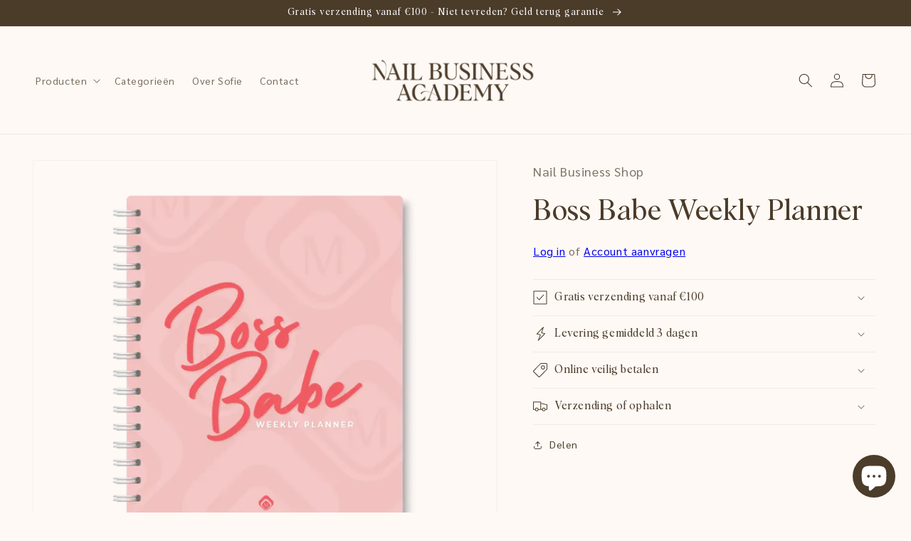

--- FILE ---
content_type: text/html; charset=utf-8
request_url: https://nailbusiness.shop/products/boss-babe-weekly-planner
body_size: 28973
content:
<!doctype html>
<html class="no-js" lang="nl">
  <head>
    <meta charset="utf-8">
    <meta http-equiv="X-UA-Compatible" content="IE=edge">
    <meta name="viewport" content="width=device-width,initial-scale=1">
    <meta name="theme-color" content="">
    <link rel="canonical" href="https://nailbusiness.shop/products/boss-babe-weekly-planner">
    <link rel="preconnect" href="https://cdn.shopify.com" crossorigin><link rel="preconnect" href="https://fonts.shopifycdn.com" crossorigin><link href="https://cdn.jsdelivr.net/npm/slick-carousel@1.8.1/slick/slick.min.css" rel="stylesheet">

    <title>
      Boss Babe Weekly Planner
 &ndash; Nail Business Shop</title>

    

    

<meta property="og:site_name" content="Nail Business Shop">
<meta property="og:url" content="https://nailbusiness.shop/products/boss-babe-weekly-planner">
<meta property="og:title" content="Boss Babe Weekly Planner">
<meta property="og:type" content="product">
<meta property="og:description" content="Nail Business Shop"><meta property="og:image" content="http://nailbusiness.shop/cdn/shop/files/boss-babe-weekly-planner.webp?v=1712258247">
  <meta property="og:image:secure_url" content="https://nailbusiness.shop/cdn/shop/files/boss-babe-weekly-planner.webp?v=1712258247">
  <meta property="og:image:width" content="1024">
  <meta property="og:image:height" content="1024"><meta property="og:price:amount" content="27,95">
  <meta property="og:price:currency" content="EUR"><meta name="twitter:card" content="summary_large_image">
<meta name="twitter:title" content="Boss Babe Weekly Planner">
<meta name="twitter:description" content="Nail Business Shop">


    <script src="//nailbusiness.shop/cdn/shop/t/1/assets/global.js?v=149496944046504657681674470711" defer="defer"></script>
    <script>window.performance && window.performance.mark && window.performance.mark('shopify.content_for_header.start');</script><meta id="shopify-digital-wallet" name="shopify-digital-wallet" content="/68350181644/digital_wallets/dialog">
<link rel="alternate" type="application/json+oembed" href="https://nailbusiness.shop/products/boss-babe-weekly-planner.oembed">
<script async="async" src="/checkouts/internal/preloads.js?locale=nl-BE"></script>
<script id="shopify-features" type="application/json">{"accessToken":"1871003ad719715fe59d5d7d0f90d29c","betas":["rich-media-storefront-analytics"],"domain":"nailbusiness.shop","predictiveSearch":true,"shopId":68350181644,"locale":"nl"}</script>
<script>var Shopify = Shopify || {};
Shopify.shop = "d30291.myshopify.com";
Shopify.locale = "nl";
Shopify.currency = {"active":"EUR","rate":"1.0"};
Shopify.country = "BE";
Shopify.theme = {"name":"Dawn","id":139687198988,"schema_name":"Dawn","schema_version":"7.0.1","theme_store_id":887,"role":"main"};
Shopify.theme.handle = "null";
Shopify.theme.style = {"id":null,"handle":null};
Shopify.cdnHost = "nailbusiness.shop/cdn";
Shopify.routes = Shopify.routes || {};
Shopify.routes.root = "/";</script>
<script type="module">!function(o){(o.Shopify=o.Shopify||{}).modules=!0}(window);</script>
<script>!function(o){function n(){var o=[];function n(){o.push(Array.prototype.slice.apply(arguments))}return n.q=o,n}var t=o.Shopify=o.Shopify||{};t.loadFeatures=n(),t.autoloadFeatures=n()}(window);</script>
<script id="shop-js-analytics" type="application/json">{"pageType":"product"}</script>
<script defer="defer" async type="module" src="//nailbusiness.shop/cdn/shopifycloud/shop-js/modules/v2/client.init-shop-cart-sync_B9HmN75n.nl.esm.js"></script>
<script defer="defer" async type="module" src="//nailbusiness.shop/cdn/shopifycloud/shop-js/modules/v2/chunk.common_BFs-GNPv.esm.js"></script>
<script type="module">
  await import("//nailbusiness.shop/cdn/shopifycloud/shop-js/modules/v2/client.init-shop-cart-sync_B9HmN75n.nl.esm.js");
await import("//nailbusiness.shop/cdn/shopifycloud/shop-js/modules/v2/chunk.common_BFs-GNPv.esm.js");

  window.Shopify.SignInWithShop?.initShopCartSync?.({"fedCMEnabled":true,"windoidEnabled":true});

</script>
<script>(function() {
  var isLoaded = false;
  function asyncLoad() {
    if (isLoaded) return;
    isLoaded = true;
    var urls = ["https:\/\/cdn.nfcube.com\/instafeed-d21f58fc660afc71fc74f68a264c1b4e.js?shop=d30291.myshopify.com"];
    for (var i = 0; i < urls.length; i++) {
      var s = document.createElement('script');
      s.type = 'text/javascript';
      s.async = true;
      s.src = urls[i];
      var x = document.getElementsByTagName('script')[0];
      x.parentNode.insertBefore(s, x);
    }
  };
  if(window.attachEvent) {
    window.attachEvent('onload', asyncLoad);
  } else {
    window.addEventListener('load', asyncLoad, false);
  }
})();</script>
<script id="__st">var __st={"a":68350181644,"offset":3600,"reqid":"7c3256ab-15b8-45ae-9d05-80e48052cabd-1768015020","pageurl":"nailbusiness.shop\/products\/boss-babe-weekly-planner","u":"38670fbe0cb5","p":"product","rtyp":"product","rid":8694045802764};</script>
<script>window.ShopifyPaypalV4VisibilityTracking = true;</script>
<script id="captcha-bootstrap">!function(){'use strict';const t='contact',e='account',n='new_comment',o=[[t,t],['blogs',n],['comments',n],[t,'customer']],c=[[e,'customer_login'],[e,'guest_login'],[e,'recover_customer_password'],[e,'create_customer']],r=t=>t.map((([t,e])=>`form[action*='/${t}']:not([data-nocaptcha='true']) input[name='form_type'][value='${e}']`)).join(','),a=t=>()=>t?[...document.querySelectorAll(t)].map((t=>t.form)):[];function s(){const t=[...o],e=r(t);return a(e)}const i='password',u='form_key',d=['recaptcha-v3-token','g-recaptcha-response','h-captcha-response',i],f=()=>{try{return window.sessionStorage}catch{return}},m='__shopify_v',_=t=>t.elements[u];function p(t,e,n=!1){try{const o=window.sessionStorage,c=JSON.parse(o.getItem(e)),{data:r}=function(t){const{data:e,action:n}=t;return t[m]||n?{data:e,action:n}:{data:t,action:n}}(c);for(const[e,n]of Object.entries(r))t.elements[e]&&(t.elements[e].value=n);n&&o.removeItem(e)}catch(o){console.error('form repopulation failed',{error:o})}}const l='form_type',E='cptcha';function T(t){t.dataset[E]=!0}const w=window,h=w.document,L='Shopify',v='ce_forms',y='captcha';let A=!1;((t,e)=>{const n=(g='f06e6c50-85a8-45c8-87d0-21a2b65856fe',I='https://cdn.shopify.com/shopifycloud/storefront-forms-hcaptcha/ce_storefront_forms_captcha_hcaptcha.v1.5.2.iife.js',D={infoText:'Beschermd door hCaptcha',privacyText:'Privacy',termsText:'Voorwaarden'},(t,e,n)=>{const o=w[L][v],c=o.bindForm;if(c)return c(t,g,e,D).then(n);var r;o.q.push([[t,g,e,D],n]),r=I,A||(h.body.append(Object.assign(h.createElement('script'),{id:'captcha-provider',async:!0,src:r})),A=!0)});var g,I,D;w[L]=w[L]||{},w[L][v]=w[L][v]||{},w[L][v].q=[],w[L][y]=w[L][y]||{},w[L][y].protect=function(t,e){n(t,void 0,e),T(t)},Object.freeze(w[L][y]),function(t,e,n,w,h,L){const[v,y,A,g]=function(t,e,n){const i=e?o:[],u=t?c:[],d=[...i,...u],f=r(d),m=r(i),_=r(d.filter((([t,e])=>n.includes(e))));return[a(f),a(m),a(_),s()]}(w,h,L),I=t=>{const e=t.target;return e instanceof HTMLFormElement?e:e&&e.form},D=t=>v().includes(t);t.addEventListener('submit',(t=>{const e=I(t);if(!e)return;const n=D(e)&&!e.dataset.hcaptchaBound&&!e.dataset.recaptchaBound,o=_(e),c=g().includes(e)&&(!o||!o.value);(n||c)&&t.preventDefault(),c&&!n&&(function(t){try{if(!f())return;!function(t){const e=f();if(!e)return;const n=_(t);if(!n)return;const o=n.value;o&&e.removeItem(o)}(t);const e=Array.from(Array(32),(()=>Math.random().toString(36)[2])).join('');!function(t,e){_(t)||t.append(Object.assign(document.createElement('input'),{type:'hidden',name:u})),t.elements[u].value=e}(t,e),function(t,e){const n=f();if(!n)return;const o=[...t.querySelectorAll(`input[type='${i}']`)].map((({name:t})=>t)),c=[...d,...o],r={};for(const[a,s]of new FormData(t).entries())c.includes(a)||(r[a]=s);n.setItem(e,JSON.stringify({[m]:1,action:t.action,data:r}))}(t,e)}catch(e){console.error('failed to persist form',e)}}(e),e.submit())}));const S=(t,e)=>{t&&!t.dataset[E]&&(n(t,e.some((e=>e===t))),T(t))};for(const o of['focusin','change'])t.addEventListener(o,(t=>{const e=I(t);D(e)&&S(e,y())}));const B=e.get('form_key'),M=e.get(l),P=B&&M;t.addEventListener('DOMContentLoaded',(()=>{const t=y();if(P)for(const e of t)e.elements[l].value===M&&p(e,B);[...new Set([...A(),...v().filter((t=>'true'===t.dataset.shopifyCaptcha))])].forEach((e=>S(e,t)))}))}(h,new URLSearchParams(w.location.search),n,t,e,['guest_login'])})(!0,!0)}();</script>
<script integrity="sha256-4kQ18oKyAcykRKYeNunJcIwy7WH5gtpwJnB7kiuLZ1E=" data-source-attribution="shopify.loadfeatures" defer="defer" src="//nailbusiness.shop/cdn/shopifycloud/storefront/assets/storefront/load_feature-a0a9edcb.js" crossorigin="anonymous"></script>
<script data-source-attribution="shopify.dynamic_checkout.dynamic.init">var Shopify=Shopify||{};Shopify.PaymentButton=Shopify.PaymentButton||{isStorefrontPortableWallets:!0,init:function(){window.Shopify.PaymentButton.init=function(){};var t=document.createElement("script");t.src="https://nailbusiness.shop/cdn/shopifycloud/portable-wallets/latest/portable-wallets.nl.js",t.type="module",document.head.appendChild(t)}};
</script>
<script data-source-attribution="shopify.dynamic_checkout.buyer_consent">
  function portableWalletsHideBuyerConsent(e){var t=document.getElementById("shopify-buyer-consent"),n=document.getElementById("shopify-subscription-policy-button");t&&n&&(t.classList.add("hidden"),t.setAttribute("aria-hidden","true"),n.removeEventListener("click",e))}function portableWalletsShowBuyerConsent(e){var t=document.getElementById("shopify-buyer-consent"),n=document.getElementById("shopify-subscription-policy-button");t&&n&&(t.classList.remove("hidden"),t.removeAttribute("aria-hidden"),n.addEventListener("click",e))}window.Shopify?.PaymentButton&&(window.Shopify.PaymentButton.hideBuyerConsent=portableWalletsHideBuyerConsent,window.Shopify.PaymentButton.showBuyerConsent=portableWalletsShowBuyerConsent);
</script>
<script data-source-attribution="shopify.dynamic_checkout.cart.bootstrap">document.addEventListener("DOMContentLoaded",(function(){function t(){return document.querySelector("shopify-accelerated-checkout-cart, shopify-accelerated-checkout")}if(t())Shopify.PaymentButton.init();else{new MutationObserver((function(e,n){t()&&(Shopify.PaymentButton.init(),n.disconnect())})).observe(document.body,{childList:!0,subtree:!0})}}));
</script>
<script id="sections-script" data-sections="header,footer" defer="defer" src="//nailbusiness.shop/cdn/shop/t/1/compiled_assets/scripts.js?1163"></script>
<script>window.performance && window.performance.mark && window.performance.mark('shopify.content_for_header.end');</script>


    <style data-shopify>
      @font-face {
        font-family: "adorn_story_script";
        src: url(https://kajabi-storefronts-production.kajabi-cdn.com/kajabi-storefronts-production/themes/2153752255/assets/adorn_story_script.ttf?16838174574643571); }
      .adorn_story_script {
        font-family: "adorn_story_script", sans-serif; 
      }
      @font-face {
  font-family: Assistant;
  font-weight: 400;
  font-style: normal;
  font-display: swap;
  src: url("//nailbusiness.shop/cdn/fonts/assistant/assistant_n4.9120912a469cad1cc292572851508ca49d12e768.woff2") format("woff2"),
       url("//nailbusiness.shop/cdn/fonts/assistant/assistant_n4.6e9875ce64e0fefcd3f4446b7ec9036b3ddd2985.woff") format("woff");
}

      @font-face {
  font-family: Assistant;
  font-weight: 700;
  font-style: normal;
  font-display: swap;
  src: url("//nailbusiness.shop/cdn/fonts/assistant/assistant_n7.bf44452348ec8b8efa3aa3068825305886b1c83c.woff2") format("woff2"),
       url("//nailbusiness.shop/cdn/fonts/assistant/assistant_n7.0c887fee83f6b3bda822f1150b912c72da0f7b64.woff") format("woff");
}

      
      
      @font-face {
  font-family: Assistant;
  font-weight: 400;
  font-style: normal;
  font-display: swap;
  src: url("//nailbusiness.shop/cdn/fonts/assistant/assistant_n4.9120912a469cad1cc292572851508ca49d12e768.woff2") format("woff2"),
       url("//nailbusiness.shop/cdn/fonts/assistant/assistant_n4.6e9875ce64e0fefcd3f4446b7ec9036b3ddd2985.woff") format("woff");
}


      :root {
        --font-body-family: "Sarabun Regular", sans-serif;
        --font-body-style: normal;
        --font-body-weight: 400;
        --font-body-weight-bold: 700;

        --font-heading-family: "Albra Regular", sans-serif;
        --font-heading-style: normal;
        --font-heading-weight: 400;
        
        /* --font-heading-family: "Adorn Story Script", sans-serif;
        --font-heading-style: normal;
        --font-heading-weight: 400; */
        

        --font-body-scale: 1.0;
        --font-heading-scale: 1.0;

        --color-base-text: 75, 59, 41;
        --color-shadow: 75, 59, 41;
        --color-base-background-1: 254, 249, 245;
        --color-base-background-2: 239, 220, 201;
        --color-base-solid-button-labels: 255, 255, 255;
        --color-base-outline-button-labels: 75, 59, 41;
        --color-base-accent-1: 75, 59, 41;
        --color-base-accent-2: 75, 59, 41;
        --payment-terms-background-color: #fef9f5;

        --gradient-base-background-1: #fef9f5;
        --gradient-base-background-2: #efdcc9;
        --gradient-base-accent-1: #4b3b29;
        --gradient-base-accent-2: #4b3b29;

        --media-padding: px;
        --media-border-opacity: 0.05;
        --media-border-width: 1px;
        --media-radius: 0px;
        --media-shadow-opacity: 0.0;
        --media-shadow-horizontal-offset: 0px;
        --media-shadow-vertical-offset: 4px;
        --media-shadow-blur-radius: 5px;
        --media-shadow-visible: 0;

        --page-width: 160rem;
        --page-width-margin: 0rem;

        --product-card-image-padding: 0.0rem;
        --product-card-corner-radius: 0.0rem;
        --product-card-text-alignment: left;
        --product-card-border-width: 0.0rem;
        --product-card-border-opacity: 0.1;
        --product-card-shadow-opacity: 0.0;
        --product-card-shadow-visible: 0;
        --product-card-shadow-horizontal-offset: 0.0rem;
        --product-card-shadow-vertical-offset: 0.4rem;
        --product-card-shadow-blur-radius: 0.5rem;

        --collection-card-image-padding: 0.0rem;
        --collection-card-corner-radius: 0.0rem;
        --collection-card-text-alignment: left;
        --collection-card-border-width: 0.0rem;
        --collection-card-border-opacity: 0.1;
        --collection-card-shadow-opacity: 0.0;
        --collection-card-shadow-visible: 0;
        --collection-card-shadow-horizontal-offset: 0.0rem;
        --collection-card-shadow-vertical-offset: 0.4rem;
        --collection-card-shadow-blur-radius: 0.5rem;

        --blog-card-image-padding: 0.0rem;
        --blog-card-corner-radius: 0.0rem;
        --blog-card-text-alignment: left;
        --blog-card-border-width: 0.0rem;
        --blog-card-border-opacity: 0.1;
        --blog-card-shadow-opacity: 0.0;
        --blog-card-shadow-visible: 0;
        --blog-card-shadow-horizontal-offset: 0.0rem;
        --blog-card-shadow-vertical-offset: 0.4rem;
        --blog-card-shadow-blur-radius: 0.5rem;

        --badge-corner-radius: 4.0rem;

        --popup-border-width: 1px;
        --popup-border-opacity: 0.1;
        --popup-corner-radius: 0px;
        --popup-shadow-opacity: 0.0;
        --popup-shadow-horizontal-offset: 0px;
        --popup-shadow-vertical-offset: 4px;
        --popup-shadow-blur-radius: 5px;

        --drawer-border-width: 1px;
        --drawer-border-opacity: 0.1;
        --drawer-shadow-opacity: 0.0;
        --drawer-shadow-horizontal-offset: 0px;
        --drawer-shadow-vertical-offset: 4px;
        --drawer-shadow-blur-radius: 5px;

        --spacing-sections-desktop: 0px;
        --spacing-sections-mobile: 0px;

        --grid-desktop-vertical-spacing: 8px;
        --grid-desktop-horizontal-spacing: 8px;
        --grid-mobile-vertical-spacing: 4px;
        --grid-mobile-horizontal-spacing: 4px;

        --text-boxes-border-opacity: 0.1;
        --text-boxes-border-width: 0px;
        --text-boxes-radius: 0px;
        --text-boxes-shadow-opacity: 0.0;
        --text-boxes-shadow-visible: 0;
        --text-boxes-shadow-horizontal-offset: 0px;
        --text-boxes-shadow-vertical-offset: 4px;
        --text-boxes-shadow-blur-radius: 5px;

        --buttons-radius: 4px;
        --buttons-radius-outset: 5px;
        --buttons-border-width: 1px;
        --buttons-border-opacity: 1.0;
        --buttons-shadow-opacity: 0.0;
        --buttons-shadow-visible: 0;
        --buttons-shadow-horizontal-offset: 0px;
        --buttons-shadow-vertical-offset: 0px;
        --buttons-shadow-blur-radius: 5px;
        --buttons-border-offset: 0.3px;

        --inputs-radius: 0px;
        --inputs-border-width: 1px;
        --inputs-border-opacity: 0.55;
        --inputs-shadow-opacity: 0.0;
        --inputs-shadow-horizontal-offset: 0px;
        --inputs-margin-offset: 0px;
        --inputs-shadow-vertical-offset: 4px;
        --inputs-shadow-blur-radius: 5px;
        --inputs-radius-outset: 0px;

        --variant-pills-radius: 40px;
        --variant-pills-border-width: 1px;
        --variant-pills-border-opacity: 0.55;
        --variant-pills-shadow-opacity: 0.0;
        --variant-pills-shadow-horizontal-offset: 0px;
        --variant-pills-shadow-vertical-offset: 4px;
        --variant-pills-shadow-blur-radius: 5px;
      }

      *,
      *::before,
      *::after {
        box-sizing: inherit;
      }

      html {
        box-sizing: border-box;
        font-size: calc(var(--font-body-scale) * 62.5%);
        height: 100%;
      }

      body {
        display: grid;
        grid-template-rows: auto auto 1fr auto;
        grid-template-columns: 100%;
        min-height: 100%;
        margin: 0;
        font-size: 1.5rem;
        letter-spacing: 0.06rem;
        line-height: calc(1 + 0.8 / var(--font-body-scale));
        font-family: var(--font-body-family);
        font-style: var(--font-body-style);
        font-weight: var(--font-body-weight);
      }

      @font-face {
        font-family: "Albra Regular";
        src: url(https://cdn.shopify.com/s/files/1/0683/5018/1644/files/albra_regular.ttf?v=1675432593) format("TrueType");
      }
      
      @font-face {
        font-family: "Sarabun Regular";
        src: url(https://cdn.shopify.com/s/files/1/0683/5018/1644/files/sarabun_regular.ttf?v=1675432759) format("TrueType");
      }
      
      @media screen and (min-width: 750px) {
        body {
          font-size: 1.6rem;
        }
      }
      #shopify-section-template--17286709903628__ae84235b-3312-409d-8837-f02a909eadd8
        .multicolumn-list {
        column-gap: 0;
        row-gap: 0;
      }
      
      #shopify-section-template--17286709903628__ae84235b-3312-409d-8837-f02a909eadd8
        .multicolumn-list
        .multicolumn-card {
        height: 100%;
      }
    </style>
    <!-- Custom css -->
    <link href="//nailbusiness.shop/cdn/shop/t/1/assets/base.css?v=140489610829890631861690026556" rel="stylesheet" type="text/css" media="all" />
    <link href="//nailbusiness.shop/cdn/shop/t/1/assets/wt-menu-style.css?v=5198432778770917041682685914" rel="stylesheet" type="text/css" media="all" />

    <script>
      (function($){
        $(function(){
           $(".wt-menu--parent_dropdown").click(function() {
            $(".wt-menu--submenu_div").toggle();
          });
            });
      });
    </script><link rel="preload" as="font" href="//nailbusiness.shop/cdn/fonts/assistant/assistant_n4.9120912a469cad1cc292572851508ca49d12e768.woff2" type="font/woff2" crossorigin><link rel="preload" as="font" href="//nailbusiness.shop/cdn/fonts/assistant/assistant_n4.9120912a469cad1cc292572851508ca49d12e768.woff2" type="font/woff2" crossorigin><link
        rel="stylesheet"
        href="//nailbusiness.shop/cdn/shop/t/1/assets/component-predictive-search.css?v=144562900791051750011696755280"
        media="print"
        onload="this.media='all'"
      ><script>
      document.documentElement.className = document.documentElement.className.replace('no-js', 'js');
      if (Shopify.designMode) {
        document.documentElement.classList.add('shopify-design-mode');
      }
    </script>
    
  <script src="https://cdn.shopify.com/extensions/7bc9bb47-adfa-4267-963e-cadee5096caf/inbox-1252/assets/inbox-chat-loader.js" type="text/javascript" defer="defer"></script>
<link href="https://monorail-edge.shopifysvc.com" rel="dns-prefetch">
<script>(function(){if ("sendBeacon" in navigator && "performance" in window) {try {var session_token_from_headers = performance.getEntriesByType('navigation')[0].serverTiming.find(x => x.name == '_s').description;} catch {var session_token_from_headers = undefined;}var session_cookie_matches = document.cookie.match(/_shopify_s=([^;]*)/);var session_token_from_cookie = session_cookie_matches && session_cookie_matches.length === 2 ? session_cookie_matches[1] : "";var session_token = session_token_from_headers || session_token_from_cookie || "";function handle_abandonment_event(e) {var entries = performance.getEntries().filter(function(entry) {return /monorail-edge.shopifysvc.com/.test(entry.name);});if (!window.abandonment_tracked && entries.length === 0) {window.abandonment_tracked = true;var currentMs = Date.now();var navigation_start = performance.timing.navigationStart;var payload = {shop_id: 68350181644,url: window.location.href,navigation_start,duration: currentMs - navigation_start,session_token,page_type: "product"};window.navigator.sendBeacon("https://monorail-edge.shopifysvc.com/v1/produce", JSON.stringify({schema_id: "online_store_buyer_site_abandonment/1.1",payload: payload,metadata: {event_created_at_ms: currentMs,event_sent_at_ms: currentMs}}));}}window.addEventListener('pagehide', handle_abandonment_event);}}());</script>
<script id="web-pixels-manager-setup">(function e(e,d,r,n,o){if(void 0===o&&(o={}),!Boolean(null===(a=null===(i=window.Shopify)||void 0===i?void 0:i.analytics)||void 0===a?void 0:a.replayQueue)){var i,a;window.Shopify=window.Shopify||{};var t=window.Shopify;t.analytics=t.analytics||{};var s=t.analytics;s.replayQueue=[],s.publish=function(e,d,r){return s.replayQueue.push([e,d,r]),!0};try{self.performance.mark("wpm:start")}catch(e){}var l=function(){var e={modern:/Edge?\/(1{2}[4-9]|1[2-9]\d|[2-9]\d{2}|\d{4,})\.\d+(\.\d+|)|Firefox\/(1{2}[4-9]|1[2-9]\d|[2-9]\d{2}|\d{4,})\.\d+(\.\d+|)|Chrom(ium|e)\/(9{2}|\d{3,})\.\d+(\.\d+|)|(Maci|X1{2}).+ Version\/(15\.\d+|(1[6-9]|[2-9]\d|\d{3,})\.\d+)([,.]\d+|)( \(\w+\)|)( Mobile\/\w+|) Safari\/|Chrome.+OPR\/(9{2}|\d{3,})\.\d+\.\d+|(CPU[ +]OS|iPhone[ +]OS|CPU[ +]iPhone|CPU IPhone OS|CPU iPad OS)[ +]+(15[._]\d+|(1[6-9]|[2-9]\d|\d{3,})[._]\d+)([._]\d+|)|Android:?[ /-](13[3-9]|1[4-9]\d|[2-9]\d{2}|\d{4,})(\.\d+|)(\.\d+|)|Android.+Firefox\/(13[5-9]|1[4-9]\d|[2-9]\d{2}|\d{4,})\.\d+(\.\d+|)|Android.+Chrom(ium|e)\/(13[3-9]|1[4-9]\d|[2-9]\d{2}|\d{4,})\.\d+(\.\d+|)|SamsungBrowser\/([2-9]\d|\d{3,})\.\d+/,legacy:/Edge?\/(1[6-9]|[2-9]\d|\d{3,})\.\d+(\.\d+|)|Firefox\/(5[4-9]|[6-9]\d|\d{3,})\.\d+(\.\d+|)|Chrom(ium|e)\/(5[1-9]|[6-9]\d|\d{3,})\.\d+(\.\d+|)([\d.]+$|.*Safari\/(?![\d.]+ Edge\/[\d.]+$))|(Maci|X1{2}).+ Version\/(10\.\d+|(1[1-9]|[2-9]\d|\d{3,})\.\d+)([,.]\d+|)( \(\w+\)|)( Mobile\/\w+|) Safari\/|Chrome.+OPR\/(3[89]|[4-9]\d|\d{3,})\.\d+\.\d+|(CPU[ +]OS|iPhone[ +]OS|CPU[ +]iPhone|CPU IPhone OS|CPU iPad OS)[ +]+(10[._]\d+|(1[1-9]|[2-9]\d|\d{3,})[._]\d+)([._]\d+|)|Android:?[ /-](13[3-9]|1[4-9]\d|[2-9]\d{2}|\d{4,})(\.\d+|)(\.\d+|)|Mobile Safari.+OPR\/([89]\d|\d{3,})\.\d+\.\d+|Android.+Firefox\/(13[5-9]|1[4-9]\d|[2-9]\d{2}|\d{4,})\.\d+(\.\d+|)|Android.+Chrom(ium|e)\/(13[3-9]|1[4-9]\d|[2-9]\d{2}|\d{4,})\.\d+(\.\d+|)|Android.+(UC? ?Browser|UCWEB|U3)[ /]?(15\.([5-9]|\d{2,})|(1[6-9]|[2-9]\d|\d{3,})\.\d+)\.\d+|SamsungBrowser\/(5\.\d+|([6-9]|\d{2,})\.\d+)|Android.+MQ{2}Browser\/(14(\.(9|\d{2,})|)|(1[5-9]|[2-9]\d|\d{3,})(\.\d+|))(\.\d+|)|K[Aa][Ii]OS\/(3\.\d+|([4-9]|\d{2,})\.\d+)(\.\d+|)/},d=e.modern,r=e.legacy,n=navigator.userAgent;return n.match(d)?"modern":n.match(r)?"legacy":"unknown"}(),u="modern"===l?"modern":"legacy",c=(null!=n?n:{modern:"",legacy:""})[u],f=function(e){return[e.baseUrl,"/wpm","/b",e.hashVersion,"modern"===e.buildTarget?"m":"l",".js"].join("")}({baseUrl:d,hashVersion:r,buildTarget:u}),m=function(e){var d=e.version,r=e.bundleTarget,n=e.surface,o=e.pageUrl,i=e.monorailEndpoint;return{emit:function(e){var a=e.status,t=e.errorMsg,s=(new Date).getTime(),l=JSON.stringify({metadata:{event_sent_at_ms:s},events:[{schema_id:"web_pixels_manager_load/3.1",payload:{version:d,bundle_target:r,page_url:o,status:a,surface:n,error_msg:t},metadata:{event_created_at_ms:s}}]});if(!i)return console&&console.warn&&console.warn("[Web Pixels Manager] No Monorail endpoint provided, skipping logging."),!1;try{return self.navigator.sendBeacon.bind(self.navigator)(i,l)}catch(e){}var u=new XMLHttpRequest;try{return u.open("POST",i,!0),u.setRequestHeader("Content-Type","text/plain"),u.send(l),!0}catch(e){return console&&console.warn&&console.warn("[Web Pixels Manager] Got an unhandled error while logging to Monorail."),!1}}}}({version:r,bundleTarget:l,surface:e.surface,pageUrl:self.location.href,monorailEndpoint:e.monorailEndpoint});try{o.browserTarget=l,function(e){var d=e.src,r=e.async,n=void 0===r||r,o=e.onload,i=e.onerror,a=e.sri,t=e.scriptDataAttributes,s=void 0===t?{}:t,l=document.createElement("script"),u=document.querySelector("head"),c=document.querySelector("body");if(l.async=n,l.src=d,a&&(l.integrity=a,l.crossOrigin="anonymous"),s)for(var f in s)if(Object.prototype.hasOwnProperty.call(s,f))try{l.dataset[f]=s[f]}catch(e){}if(o&&l.addEventListener("load",o),i&&l.addEventListener("error",i),u)u.appendChild(l);else{if(!c)throw new Error("Did not find a head or body element to append the script");c.appendChild(l)}}({src:f,async:!0,onload:function(){if(!function(){var e,d;return Boolean(null===(d=null===(e=window.Shopify)||void 0===e?void 0:e.analytics)||void 0===d?void 0:d.initialized)}()){var d=window.webPixelsManager.init(e)||void 0;if(d){var r=window.Shopify.analytics;r.replayQueue.forEach((function(e){var r=e[0],n=e[1],o=e[2];d.publishCustomEvent(r,n,o)})),r.replayQueue=[],r.publish=d.publishCustomEvent,r.visitor=d.visitor,r.initialized=!0}}},onerror:function(){return m.emit({status:"failed",errorMsg:"".concat(f," has failed to load")})},sri:function(e){var d=/^sha384-[A-Za-z0-9+/=]+$/;return"string"==typeof e&&d.test(e)}(c)?c:"",scriptDataAttributes:o}),m.emit({status:"loading"})}catch(e){m.emit({status:"failed",errorMsg:(null==e?void 0:e.message)||"Unknown error"})}}})({shopId: 68350181644,storefrontBaseUrl: "https://nailbusiness.shop",extensionsBaseUrl: "https://extensions.shopifycdn.com/cdn/shopifycloud/web-pixels-manager",monorailEndpoint: "https://monorail-edge.shopifysvc.com/unstable/produce_batch",surface: "storefront-renderer",enabledBetaFlags: ["2dca8a86","a0d5f9d2"],webPixelsConfigList: [{"id":"1429438732","configuration":"{\"storeIdentity\":\"d30291.myshopify.com\",\"baseURL\":\"https:\\\/\\\/api.printful.com\\\/shopify-pixels\"}","eventPayloadVersion":"v1","runtimeContext":"STRICT","scriptVersion":"74f275712857ab41bea9d998dcb2f9da","type":"APP","apiClientId":156624,"privacyPurposes":["ANALYTICS","MARKETING","SALE_OF_DATA"],"dataSharingAdjustments":{"protectedCustomerApprovalScopes":["read_customer_address","read_customer_email","read_customer_name","read_customer_personal_data","read_customer_phone"]}},{"id":"shopify-app-pixel","configuration":"{}","eventPayloadVersion":"v1","runtimeContext":"STRICT","scriptVersion":"0450","apiClientId":"shopify-pixel","type":"APP","privacyPurposes":["ANALYTICS","MARKETING"]},{"id":"shopify-custom-pixel","eventPayloadVersion":"v1","runtimeContext":"LAX","scriptVersion":"0450","apiClientId":"shopify-pixel","type":"CUSTOM","privacyPurposes":["ANALYTICS","MARKETING"]}],isMerchantRequest: false,initData: {"shop":{"name":"Nail Business Shop","paymentSettings":{"currencyCode":"EUR"},"myshopifyDomain":"d30291.myshopify.com","countryCode":"BE","storefrontUrl":"https:\/\/nailbusiness.shop"},"customer":null,"cart":null,"checkout":null,"productVariants":[{"price":{"amount":27.95,"currencyCode":"EUR"},"product":{"title":"Boss Babe Weekly Planner","vendor":"Nail Business Shop","id":"8694045802764","untranslatedTitle":"Boss Babe Weekly Planner","url":"\/products\/boss-babe-weekly-planner","type":"Vertrouwd Assortiment"},"id":"45354934272268","image":{"src":"\/\/nailbusiness.shop\/cdn\/shop\/files\/boss-babe-weekly-planner.webp?v=1712258247"},"sku":"302003","title":"Default Title","untranslatedTitle":"Default Title"}],"purchasingCompany":null},},"https://nailbusiness.shop/cdn","7cecd0b6w90c54c6cpe92089d5m57a67346",{"modern":"","legacy":""},{"shopId":"68350181644","storefrontBaseUrl":"https:\/\/nailbusiness.shop","extensionBaseUrl":"https:\/\/extensions.shopifycdn.com\/cdn\/shopifycloud\/web-pixels-manager","surface":"storefront-renderer","enabledBetaFlags":"[\"2dca8a86\", \"a0d5f9d2\"]","isMerchantRequest":"false","hashVersion":"7cecd0b6w90c54c6cpe92089d5m57a67346","publish":"custom","events":"[[\"page_viewed\",{}],[\"product_viewed\",{\"productVariant\":{\"price\":{\"amount\":27.95,\"currencyCode\":\"EUR\"},\"product\":{\"title\":\"Boss Babe Weekly Planner\",\"vendor\":\"Nail Business Shop\",\"id\":\"8694045802764\",\"untranslatedTitle\":\"Boss Babe Weekly Planner\",\"url\":\"\/products\/boss-babe-weekly-planner\",\"type\":\"Vertrouwd Assortiment\"},\"id\":\"45354934272268\",\"image\":{\"src\":\"\/\/nailbusiness.shop\/cdn\/shop\/files\/boss-babe-weekly-planner.webp?v=1712258247\"},\"sku\":\"302003\",\"title\":\"Default Title\",\"untranslatedTitle\":\"Default Title\"}}]]"});</script><script>
  window.ShopifyAnalytics = window.ShopifyAnalytics || {};
  window.ShopifyAnalytics.meta = window.ShopifyAnalytics.meta || {};
  window.ShopifyAnalytics.meta.currency = 'EUR';
  var meta = {"product":{"id":8694045802764,"gid":"gid:\/\/shopify\/Product\/8694045802764","vendor":"Nail Business Shop","type":"Vertrouwd Assortiment","handle":"boss-babe-weekly-planner","variants":[{"id":45354934272268,"price":2795,"name":"Boss Babe Weekly Planner","public_title":null,"sku":"302003"}],"remote":false},"page":{"pageType":"product","resourceType":"product","resourceId":8694045802764,"requestId":"7c3256ab-15b8-45ae-9d05-80e48052cabd-1768015020"}};
  for (var attr in meta) {
    window.ShopifyAnalytics.meta[attr] = meta[attr];
  }
</script>
<script class="analytics">
  (function () {
    var customDocumentWrite = function(content) {
      var jquery = null;

      if (window.jQuery) {
        jquery = window.jQuery;
      } else if (window.Checkout && window.Checkout.$) {
        jquery = window.Checkout.$;
      }

      if (jquery) {
        jquery('body').append(content);
      }
    };

    var hasLoggedConversion = function(token) {
      if (token) {
        return document.cookie.indexOf('loggedConversion=' + token) !== -1;
      }
      return false;
    }

    var setCookieIfConversion = function(token) {
      if (token) {
        var twoMonthsFromNow = new Date(Date.now());
        twoMonthsFromNow.setMonth(twoMonthsFromNow.getMonth() + 2);

        document.cookie = 'loggedConversion=' + token + '; expires=' + twoMonthsFromNow;
      }
    }

    var trekkie = window.ShopifyAnalytics.lib = window.trekkie = window.trekkie || [];
    if (trekkie.integrations) {
      return;
    }
    trekkie.methods = [
      'identify',
      'page',
      'ready',
      'track',
      'trackForm',
      'trackLink'
    ];
    trekkie.factory = function(method) {
      return function() {
        var args = Array.prototype.slice.call(arguments);
        args.unshift(method);
        trekkie.push(args);
        return trekkie;
      };
    };
    for (var i = 0; i < trekkie.methods.length; i++) {
      var key = trekkie.methods[i];
      trekkie[key] = trekkie.factory(key);
    }
    trekkie.load = function(config) {
      trekkie.config = config || {};
      trekkie.config.initialDocumentCookie = document.cookie;
      var first = document.getElementsByTagName('script')[0];
      var script = document.createElement('script');
      script.type = 'text/javascript';
      script.onerror = function(e) {
        var scriptFallback = document.createElement('script');
        scriptFallback.type = 'text/javascript';
        scriptFallback.onerror = function(error) {
                var Monorail = {
      produce: function produce(monorailDomain, schemaId, payload) {
        var currentMs = new Date().getTime();
        var event = {
          schema_id: schemaId,
          payload: payload,
          metadata: {
            event_created_at_ms: currentMs,
            event_sent_at_ms: currentMs
          }
        };
        return Monorail.sendRequest("https://" + monorailDomain + "/v1/produce", JSON.stringify(event));
      },
      sendRequest: function sendRequest(endpointUrl, payload) {
        // Try the sendBeacon API
        if (window && window.navigator && typeof window.navigator.sendBeacon === 'function' && typeof window.Blob === 'function' && !Monorail.isIos12()) {
          var blobData = new window.Blob([payload], {
            type: 'text/plain'
          });

          if (window.navigator.sendBeacon(endpointUrl, blobData)) {
            return true;
          } // sendBeacon was not successful

        } // XHR beacon

        var xhr = new XMLHttpRequest();

        try {
          xhr.open('POST', endpointUrl);
          xhr.setRequestHeader('Content-Type', 'text/plain');
          xhr.send(payload);
        } catch (e) {
          console.log(e);
        }

        return false;
      },
      isIos12: function isIos12() {
        return window.navigator.userAgent.lastIndexOf('iPhone; CPU iPhone OS 12_') !== -1 || window.navigator.userAgent.lastIndexOf('iPad; CPU OS 12_') !== -1;
      }
    };
    Monorail.produce('monorail-edge.shopifysvc.com',
      'trekkie_storefront_load_errors/1.1',
      {shop_id: 68350181644,
      theme_id: 139687198988,
      app_name: "storefront",
      context_url: window.location.href,
      source_url: "//nailbusiness.shop/cdn/s/trekkie.storefront.05c509f133afcfb9f2a8aef7ef881fd109f9b92e.min.js"});

        };
        scriptFallback.async = true;
        scriptFallback.src = '//nailbusiness.shop/cdn/s/trekkie.storefront.05c509f133afcfb9f2a8aef7ef881fd109f9b92e.min.js';
        first.parentNode.insertBefore(scriptFallback, first);
      };
      script.async = true;
      script.src = '//nailbusiness.shop/cdn/s/trekkie.storefront.05c509f133afcfb9f2a8aef7ef881fd109f9b92e.min.js';
      first.parentNode.insertBefore(script, first);
    };
    trekkie.load(
      {"Trekkie":{"appName":"storefront","development":false,"defaultAttributes":{"shopId":68350181644,"isMerchantRequest":null,"themeId":139687198988,"themeCityHash":"10965066721724841518","contentLanguage":"nl","currency":"EUR","eventMetadataId":"9780ecb1-fc85-44fa-b3f4-a91539c22a28"},"isServerSideCookieWritingEnabled":true,"monorailRegion":"shop_domain","enabledBetaFlags":["65f19447"]},"Session Attribution":{},"S2S":{"facebookCapiEnabled":false,"source":"trekkie-storefront-renderer","apiClientId":580111}}
    );

    var loaded = false;
    trekkie.ready(function() {
      if (loaded) return;
      loaded = true;

      window.ShopifyAnalytics.lib = window.trekkie;

      var originalDocumentWrite = document.write;
      document.write = customDocumentWrite;
      try { window.ShopifyAnalytics.merchantGoogleAnalytics.call(this); } catch(error) {};
      document.write = originalDocumentWrite;

      window.ShopifyAnalytics.lib.page(null,{"pageType":"product","resourceType":"product","resourceId":8694045802764,"requestId":"7c3256ab-15b8-45ae-9d05-80e48052cabd-1768015020","shopifyEmitted":true});

      var match = window.location.pathname.match(/checkouts\/(.+)\/(thank_you|post_purchase)/)
      var token = match? match[1]: undefined;
      if (!hasLoggedConversion(token)) {
        setCookieIfConversion(token);
        window.ShopifyAnalytics.lib.track("Viewed Product",{"currency":"EUR","variantId":45354934272268,"productId":8694045802764,"productGid":"gid:\/\/shopify\/Product\/8694045802764","name":"Boss Babe Weekly Planner","price":"27.95","sku":"302003","brand":"Nail Business Shop","variant":null,"category":"Vertrouwd Assortiment","nonInteraction":true,"remote":false},undefined,undefined,{"shopifyEmitted":true});
      window.ShopifyAnalytics.lib.track("monorail:\/\/trekkie_storefront_viewed_product\/1.1",{"currency":"EUR","variantId":45354934272268,"productId":8694045802764,"productGid":"gid:\/\/shopify\/Product\/8694045802764","name":"Boss Babe Weekly Planner","price":"27.95","sku":"302003","brand":"Nail Business Shop","variant":null,"category":"Vertrouwd Assortiment","nonInteraction":true,"remote":false,"referer":"https:\/\/nailbusiness.shop\/products\/boss-babe-weekly-planner"});
      }
    });


        var eventsListenerScript = document.createElement('script');
        eventsListenerScript.async = true;
        eventsListenerScript.src = "//nailbusiness.shop/cdn/shopifycloud/storefront/assets/shop_events_listener-3da45d37.js";
        document.getElementsByTagName('head')[0].appendChild(eventsListenerScript);

})();</script>
<script
  defer
  src="https://nailbusiness.shop/cdn/shopifycloud/perf-kit/shopify-perf-kit-3.0.3.min.js"
  data-application="storefront-renderer"
  data-shop-id="68350181644"
  data-render-region="gcp-us-east1"
  data-page-type="product"
  data-theme-instance-id="139687198988"
  data-theme-name="Dawn"
  data-theme-version="7.0.1"
  data-monorail-region="shop_domain"
  data-resource-timing-sampling-rate="10"
  data-shs="true"
  data-shs-beacon="true"
  data-shs-export-with-fetch="true"
  data-shs-logs-sample-rate="1"
  data-shs-beacon-endpoint="https://nailbusiness.shop/api/collect"
></script>
</head>

  <body class="gradient">
    <a class="skip-to-content-link button visually-hidden" href="#MainContent">
      Meteen naar de content
    </a><div id="shopify-section-announcement-bar" class="shopify-section"><div class="announcement-bar color-accent-2 gradient" role="region" aria-label="Aankondiging" ><a href="/collections" class="announcement-bar__link link link--text focus-inset animate-arrow"><div class="page-width">
                <p class="announcement-bar__message center h5">
                  Gratis verzending vanaf €100 - Niet tevreden? Geld terug garantie
<svg viewBox="0 0 14 10" fill="none" aria-hidden="true" focusable="false" role="presentation" class="icon icon-arrow" xmlns="http://www.w3.org/2000/svg">
  <path fill-rule="evenodd" clip-rule="evenodd" d="M8.537.808a.5.5 0 01.817-.162l4 4a.5.5 0 010 .708l-4 4a.5.5 0 11-.708-.708L11.793 5.5H1a.5.5 0 010-1h10.793L8.646 1.354a.5.5 0 01-.109-.546z" fill="currentColor">
</svg>

</p>
              </div></a></div>
</div>
    <div id="shopify-section-header" class="shopify-section section-header"><link rel="stylesheet" href="//nailbusiness.shop/cdn/shop/t/1/assets/component-list-menu.css?v=151968516119678728991674470719" media="print" onload="this.media='all'">
<link rel="stylesheet" href="//nailbusiness.shop/cdn/shop/t/1/assets/component-search.css?v=96455689198851321781674470689" media="print" onload="this.media='all'">
<link rel="stylesheet" href="//nailbusiness.shop/cdn/shop/t/1/assets/component-menu-drawer.css?v=182311192829367774911674470697" media="print" onload="this.media='all'">
<link rel="stylesheet" href="//nailbusiness.shop/cdn/shop/t/1/assets/component-cart-notification.css?v=183358051719344305851674470683" media="print" onload="this.media='all'">
<link rel="stylesheet" href="//nailbusiness.shop/cdn/shop/t/1/assets/component-cart-items.css?v=23917223812499722491674470744" media="print" onload="this.media='all'">
<link rel="stylesheet" href="//nailbusiness.shop/cdn/shop/t/1/assets/wt-menu-style?1163" media="print" onload="this.media='all'"><link rel="stylesheet" href="//nailbusiness.shop/cdn/shop/t/1/assets/component-price.css?v=65402837579211014041674470696" media="print" onload="this.media='all'">
  <link rel="stylesheet" href="//nailbusiness.shop/cdn/shop/t/1/assets/component-loading-overlay.css?v=167310470843593579841674470750" media="print" onload="this.media='all'"><link rel="stylesheet" href="//nailbusiness.shop/cdn/shop/t/1/assets/component-mega-menu.css?v=177496590996265276461674470742" media="print" onload="this.media='all'">
  <noscript><link href="//nailbusiness.shop/cdn/shop/t/1/assets/component-mega-menu.css?v=177496590996265276461674470742" rel="stylesheet" type="text/css" media="all" /></noscript><noscript><link href="//nailbusiness.shop/cdn/shop/t/1/assets/component-list-menu.css?v=151968516119678728991674470719" rel="stylesheet" type="text/css" media="all" /></noscript>
<noscript><link href="//nailbusiness.shop/cdn/shop/t/1/assets/component-search.css?v=96455689198851321781674470689" rel="stylesheet" type="text/css" media="all" /></noscript>
<noscript><link href="//nailbusiness.shop/cdn/shop/t/1/assets/component-menu-drawer.css?v=182311192829367774911674470697" rel="stylesheet" type="text/css" media="all" /></noscript>
<noscript><link href="//nailbusiness.shop/cdn/shop/t/1/assets/component-cart-notification.css?v=183358051719344305851674470683" rel="stylesheet" type="text/css" media="all" /></noscript>
<noscript><link href="//nailbusiness.shop/cdn/shop/t/1/assets/component-cart-items.css?v=23917223812499722491674470744" rel="stylesheet" type="text/css" media="all" /></noscript>

<style>
  header-drawer {
    justify-self: start;
    margin-left: -1.2rem;
  }

  .header__heading-logo {
    max-width: 240px;
  }

  @media screen and (min-width: 990px) {
    header-drawer {
      display: none;
    }
  }

  .menu-drawer-container {
    display: flex;
  }

  .list-menu {
    list-style: none;
    padding: 0;
    margin: 0;
  }

  .list-menu--inline {
    display: inline-flex;
    flex-wrap: wrap;
  }

  summary.list-menu__item {
    padding-right: 2.7rem;
  }

  .list-menu__item {
    display: flex;
    align-items: center;
    line-height: calc(1 + 0.3 / var(--font-body-scale));
  }

  .list-menu__item--link {
    text-decoration: none;
    padding-bottom: 1rem;
    padding-top: 1rem;
    line-height: calc(1 + 0.8 / var(--font-body-scale));
  }

  .mega-menu__list .mega-menu__link--level-2{
    border-bottom: 1px solid;
  }

  @media screen and (min-width: 750px) {
    .list-menu__item--link {
      padding-bottom: 0.5rem;
      padding-top: 0.5rem;
    }
  }
</style><style data-shopify>.header {
    padding-top: 6px;
    padding-bottom: 6px;
  }

  .section-header {
    margin-bottom: 0px;
  }

  @media screen and (min-width: 750px) {
    .section-header {
      margin-bottom: 0px;
    }
  }

  @media screen and (min-width: 990px) {
    .header {
      padding-top: 12px;
      padding-bottom: 12px;
    }
  }</style><script src="//nailbusiness.shop/cdn/shop/t/1/assets/details-disclosure.js?v=153497636716254413831674470736" defer="defer"></script>
<script src="//nailbusiness.shop/cdn/shop/t/1/assets/details-modal.js?v=4511761896672669691674470734" defer="defer"></script>
<script src="//nailbusiness.shop/cdn/shop/t/1/assets/cart-notification.js?v=160453272920806432391674470694" defer="defer"></script><svg xmlns="http://www.w3.org/2000/svg" class="hidden">
  <symbol id="icon-search" viewbox="0 0 18 19" fill="none">
    <path fill-rule="evenodd" clip-rule="evenodd" d="M11.03 11.68A5.784 5.784 0 112.85 3.5a5.784 5.784 0 018.18 8.18zm.26 1.12a6.78 6.78 0 11.72-.7l5.4 5.4a.5.5 0 11-.71.7l-5.41-5.4z" fill="currentColor"/>
  </symbol>

  <symbol id="icon-close" class="icon icon-close" fill="none" viewBox="0 0 18 17">
    <path d="M.865 15.978a.5.5 0 00.707.707l7.433-7.431 7.579 7.282a.501.501 0 00.846-.37.5.5 0 00-.153-.351L9.712 8.546l7.417-7.416a.5.5 0 10-.707-.708L8.991 7.853 1.413.573a.5.5 0 10-.693.72l7.563 7.268-7.418 7.417z" fill="currentColor">
  </symbol>
</svg>
<sticky-header class="header-wrapper color-background-1 gradient header-wrapper--border-bottom">
  <header class="header header--middle-center header--mobile-center page-width header--has-menu"><header-drawer data-breakpoint="tablet">
        <details id="Details-menu-drawer-container" class="menu-drawer-container">
          <summary class="header__icon header__icon--menu header__icon--summary link focus-inset" aria-label="Menu">
            <span>
              <svg xmlns="http://www.w3.org/2000/svg" aria-hidden="true" focusable="false" role="presentation" class="icon icon-hamburger" fill="none" viewBox="0 0 18 16">
  <path d="M1 .5a.5.5 0 100 1h15.71a.5.5 0 000-1H1zM.5 8a.5.5 0 01.5-.5h15.71a.5.5 0 010 1H1A.5.5 0 01.5 8zm0 7a.5.5 0 01.5-.5h15.71a.5.5 0 010 1H1a.5.5 0 01-.5-.5z" fill="currentColor">
</svg>

              <svg xmlns="http://www.w3.org/2000/svg" aria-hidden="true" focusable="false" role="presentation" class="icon icon-close" fill="none" viewBox="0 0 18 17">
  <path d="M.865 15.978a.5.5 0 00.707.707l7.433-7.431 7.579 7.282a.501.501 0 00.846-.37.5.5 0 00-.153-.351L9.712 8.546l7.417-7.416a.5.5 0 10-.707-.708L8.991 7.853 1.413.573a.5.5 0 10-.693.72l7.563 7.268-7.418 7.417z" fill="currentColor">
</svg>

            </span>
          </summary>
          <div id="menu-drawer" class="gradient menu-drawer motion-reduce" tabindex="-1">
            <div class="menu-drawer__inner-container">
              <div class="menu-drawer__navigation-container">
                <nav class="menu-drawer__navigation">
                  <ul class="menu-drawer__menu has-submenu list-menu" role="list"><li><details id="Details-menu-drawer-menu-item-1">
                            <summary class="menu-drawer__menu-item list-menu__item link link--text focus-inset">
                              Producten
                              <svg viewBox="0 0 14 10" fill="none" aria-hidden="true" focusable="false" role="presentation" class="icon icon-arrow" xmlns="http://www.w3.org/2000/svg">
  <path fill-rule="evenodd" clip-rule="evenodd" d="M8.537.808a.5.5 0 01.817-.162l4 4a.5.5 0 010 .708l-4 4a.5.5 0 11-.708-.708L11.793 5.5H1a.5.5 0 010-1h10.793L8.646 1.354a.5.5 0 01-.109-.546z" fill="currentColor">
</svg>

                              <svg aria-hidden="true" focusable="false" role="presentation" class="icon icon-caret" viewBox="0 0 10 6">
  <path fill-rule="evenodd" clip-rule="evenodd" d="M9.354.646a.5.5 0 00-.708 0L5 4.293 1.354.646a.5.5 0 00-.708.708l4 4a.5.5 0 00.708 0l4-4a.5.5 0 000-.708z" fill="currentColor">
</svg>

                            </summary>
                            <div id="link-producten" class="menu-drawer__submenu has-submenu gradient motion-reduce" tabindex="-1">
                              <div class="menu-drawer__inner-submenu">
                                <button class="menu-drawer__close-button link link--text focus-inset" aria-expanded="true">
                                  <svg viewBox="0 0 14 10" fill="none" aria-hidden="true" focusable="false" role="presentation" class="icon icon-arrow" xmlns="http://www.w3.org/2000/svg">
  <path fill-rule="evenodd" clip-rule="evenodd" d="M8.537.808a.5.5 0 01.817-.162l4 4a.5.5 0 010 .708l-4 4a.5.5 0 11-.708-.708L11.793 5.5H1a.5.5 0 010-1h10.793L8.646 1.354a.5.5 0 01-.109-.546z" fill="currentColor">
</svg>

                                  Producten
                                </button>
                                <ul class="menu-drawer__menu list-menu" role="list" tabindex="-1"><li><details id="Details-menu-drawer-submenu-1">
                                          <summary class="menu-drawer__menu-item link link--text list-menu__item focus-inset">
                                            Gels
                                            <svg viewBox="0 0 14 10" fill="none" aria-hidden="true" focusable="false" role="presentation" class="icon icon-arrow" xmlns="http://www.w3.org/2000/svg">
  <path fill-rule="evenodd" clip-rule="evenodd" d="M8.537.808a.5.5 0 01.817-.162l4 4a.5.5 0 010 .708l-4 4a.5.5 0 11-.708-.708L11.793 5.5H1a.5.5 0 010-1h10.793L8.646 1.354a.5.5 0 01-.109-.546z" fill="currentColor">
</svg>

                                            <svg aria-hidden="true" focusable="false" role="presentation" class="icon icon-caret" viewBox="0 0 10 6">
  <path fill-rule="evenodd" clip-rule="evenodd" d="M9.354.646a.5.5 0 00-.708 0L5 4.293 1.354.646a.5.5 0 00-.708.708l4 4a.5.5 0 00.708 0l4-4a.5.5 0 000-.708z" fill="currentColor">
</svg>

                                          </summary>
                                          <div id="childlink-gels" class="menu-drawer__submenu has-submenu gradient motion-reduce">
                                            <button class="menu-drawer__close-button link link--text focus-inset" aria-expanded="true">
                                              <svg viewBox="0 0 14 10" fill="none" aria-hidden="true" focusable="false" role="presentation" class="icon icon-arrow" xmlns="http://www.w3.org/2000/svg">
  <path fill-rule="evenodd" clip-rule="evenodd" d="M8.537.808a.5.5 0 01.817-.162l4 4a.5.5 0 010 .708l-4 4a.5.5 0 11-.708-.708L11.793 5.5H1a.5.5 0 010-1h10.793L8.646 1.354a.5.5 0 01-.109-.546z" fill="currentColor">
</svg>

                                              Gels
                                            </button>
                                            <ul class="menu-drawer__menu list-menu" role="list" tabindex="-1"><li>
                                                  <a href="/collections/gels/Builder-Gel" class="menu-drawer__menu-item link link--text list-menu__item focus-inset">
                                                    Builder Gel
                                                  </a>
                                                </li><li>
                                                  <a href="/collections/gels/Gelpolish" class="menu-drawer__menu-item link link--text list-menu__item focus-inset">
                                                    Gelpolish
                                                  </a>
                                                </li><li>
                                                  <a href="/collections/gels/Color-Gel" class="menu-drawer__menu-item link link--text list-menu__item focus-inset">
                                                    Color Gel
                                                  </a>
                                                </li><li>
                                                  <a href="/collections/gels/Nail-Art-Gel" class="menu-drawer__menu-item link link--text list-menu__item focus-inset">
                                                    Nail-Art Gel
                                                  </a>
                                                </li><li>
                                                  <a href="/collections/gels/Top-Gel" class="menu-drawer__menu-item link link--text list-menu__item focus-inset">
                                                    Top Gel
                                                  </a>
                                                </li><li>
                                                  <a href="/collections/gels/Rubber-Base" class="menu-drawer__menu-item link link--text list-menu__item focus-inset">
                                                    Rubber Base
                                                  </a>
                                                </li><li>
                                                  <a href="/collections/gels/Building-Base" class="menu-drawer__menu-item link link--text list-menu__item focus-inset">
                                                    Building Base
                                                  </a>
                                                </li><li>
                                                  <a href="/collections/gels/Fiber-Coat-Gel" class="menu-drawer__menu-item link link--text list-menu__item focus-inset">
                                                    Fiber Coat Gel
                                                  </a>
                                                </li><li>
                                                  <a href="/collections/gels/Blushes" class="menu-drawer__menu-item link link--text list-menu__item focus-inset">
                                                    Blushes
                                                  </a>
                                                </li><li>
                                                  <a href="/collections/gels/Powergel" class="menu-drawer__menu-item link link--text list-menu__item focus-inset">
                                                    Powergel
                                                  </a>
                                                </li></ul>
                                          </div>
                                        </details></li><li><details id="Details-menu-drawer-submenu-2">
                                          <summary class="menu-drawer__menu-item link link--text list-menu__item focus-inset">
                                            Nail-Art
                                            <svg viewBox="0 0 14 10" fill="none" aria-hidden="true" focusable="false" role="presentation" class="icon icon-arrow" xmlns="http://www.w3.org/2000/svg">
  <path fill-rule="evenodd" clip-rule="evenodd" d="M8.537.808a.5.5 0 01.817-.162l4 4a.5.5 0 010 .708l-4 4a.5.5 0 11-.708-.708L11.793 5.5H1a.5.5 0 010-1h10.793L8.646 1.354a.5.5 0 01-.109-.546z" fill="currentColor">
</svg>

                                            <svg aria-hidden="true" focusable="false" role="presentation" class="icon icon-caret" viewBox="0 0 10 6">
  <path fill-rule="evenodd" clip-rule="evenodd" d="M9.354.646a.5.5 0 00-.708 0L5 4.293 1.354.646a.5.5 0 00-.708.708l4 4a.5.5 0 00.708 0l4-4a.5.5 0 000-.708z" fill="currentColor">
</svg>

                                          </summary>
                                          <div id="childlink-nail-art" class="menu-drawer__submenu has-submenu gradient motion-reduce">
                                            <button class="menu-drawer__close-button link link--text focus-inset" aria-expanded="true">
                                              <svg viewBox="0 0 14 10" fill="none" aria-hidden="true" focusable="false" role="presentation" class="icon icon-arrow" xmlns="http://www.w3.org/2000/svg">
  <path fill-rule="evenodd" clip-rule="evenodd" d="M8.537.808a.5.5 0 01.817-.162l4 4a.5.5 0 010 .708l-4 4a.5.5 0 11-.708-.708L11.793 5.5H1a.5.5 0 010-1h10.793L8.646 1.354a.5.5 0 01-.109-.546z" fill="currentColor">
</svg>

                                              Nail-Art
                                            </button>
                                            <ul class="menu-drawer__menu list-menu" role="list" tabindex="-1"><li>
                                                  <a href="/collections/nail-art/Glitters" class="menu-drawer__menu-item link link--text list-menu__item focus-inset">
                                                    Glitters
                                                  </a>
                                                </li><li>
                                                  <a href="/collections/nail-art/Pigmenten-(Inkt-&-Poeders)" class="menu-drawer__menu-item link link--text list-menu__item focus-inset">
                                                    Pigmenten (Inkt &amp; Poeders)
                                                  </a>
                                                </li><li>
                                                  <a href="/collections/nail-art/Crystal-Rhinestones" class="menu-drawer__menu-item link link--text list-menu__item focus-inset">
                                                    Crystal-Rhinestones
                                                  </a>
                                                </li><li>
                                                  <a href="/collections/nail-art/Bullions" class="menu-drawer__menu-item link link--text list-menu__item focus-inset">
                                                    Bullions
                                                  </a>
                                                </li><li>
                                                  <a href="/collections/nail-art/Folie" class="menu-drawer__menu-item link link--text list-menu__item focus-inset">
                                                    Folie
                                                  </a>
                                                </li><li>
                                                  <a href="/collections/nail-art/Nail-Art-Gel" class="menu-drawer__menu-item link link--text list-menu__item focus-inset">
                                                    Nail-Art Gel
                                                  </a>
                                                </li><li>
                                                  <a href="/collections/nail-art/Nail-Art-Tools" class="menu-drawer__menu-item link link--text list-menu__item focus-inset">
                                                    Nail-Art Tools
                                                  </a>
                                                </li><li>
                                                  <a href="/collections/nail-art/Nail-Art-Penselen" class="menu-drawer__menu-item link link--text list-menu__item focus-inset">
                                                    Nail-Art Penselen
                                                  </a>
                                                </li><li>
                                                  <a href="/collections/nail-art/Stempelen" class="menu-drawer__menu-item link link--text list-menu__item focus-inset">
                                                    Stempelen
                                                  </a>
                                                </li><li>
                                                  <a href="/collections/nail-art/Air-Nails" class="menu-drawer__menu-item link link--text list-menu__item focus-inset">
                                                    Air-Nails
                                                  </a>
                                                </li></ul>
                                          </div>
                                        </details></li><li><details id="Details-menu-drawer-submenu-3">
                                          <summary class="menu-drawer__menu-item link link--text list-menu__item focus-inset">
                                            Acryl
                                            <svg viewBox="0 0 14 10" fill="none" aria-hidden="true" focusable="false" role="presentation" class="icon icon-arrow" xmlns="http://www.w3.org/2000/svg">
  <path fill-rule="evenodd" clip-rule="evenodd" d="M8.537.808a.5.5 0 01.817-.162l4 4a.5.5 0 010 .708l-4 4a.5.5 0 11-.708-.708L11.793 5.5H1a.5.5 0 010-1h10.793L8.646 1.354a.5.5 0 01-.109-.546z" fill="currentColor">
</svg>

                                            <svg aria-hidden="true" focusable="false" role="presentation" class="icon icon-caret" viewBox="0 0 10 6">
  <path fill-rule="evenodd" clip-rule="evenodd" d="M9.354.646a.5.5 0 00-.708 0L5 4.293 1.354.646a.5.5 0 00-.708.708l4 4a.5.5 0 00.708 0l4-4a.5.5 0 000-.708z" fill="currentColor">
</svg>

                                          </summary>
                                          <div id="childlink-acryl" class="menu-drawer__submenu has-submenu gradient motion-reduce">
                                            <button class="menu-drawer__close-button link link--text focus-inset" aria-expanded="true">
                                              <svg viewBox="0 0 14 10" fill="none" aria-hidden="true" focusable="false" role="presentation" class="icon icon-arrow" xmlns="http://www.w3.org/2000/svg">
  <path fill-rule="evenodd" clip-rule="evenodd" d="M8.537.808a.5.5 0 01.817-.162l4 4a.5.5 0 010 .708l-4 4a.5.5 0 11-.708-.708L11.793 5.5H1a.5.5 0 010-1h10.793L8.646 1.354a.5.5 0 01-.109-.546z" fill="currentColor">
</svg>

                                              Acryl
                                            </button>
                                            <ul class="menu-drawer__menu list-menu" role="list" tabindex="-1"><li>
                                                  <a href="/collections/acryl/Acryl" class="menu-drawer__menu-item link link--text list-menu__item focus-inset">
                                                    Acryl
                                                  </a>
                                                </li></ul>
                                          </div>
                                        </details></li><li><details id="Details-menu-drawer-submenu-4">
                                          <summary class="menu-drawer__menu-item link link--text list-menu__item focus-inset">
                                            Benodigdheden
                                            <svg viewBox="0 0 14 10" fill="none" aria-hidden="true" focusable="false" role="presentation" class="icon icon-arrow" xmlns="http://www.w3.org/2000/svg">
  <path fill-rule="evenodd" clip-rule="evenodd" d="M8.537.808a.5.5 0 01.817-.162l4 4a.5.5 0 010 .708l-4 4a.5.5 0 11-.708-.708L11.793 5.5H1a.5.5 0 010-1h10.793L8.646 1.354a.5.5 0 01-.109-.546z" fill="currentColor">
</svg>

                                            <svg aria-hidden="true" focusable="false" role="presentation" class="icon icon-caret" viewBox="0 0 10 6">
  <path fill-rule="evenodd" clip-rule="evenodd" d="M9.354.646a.5.5 0 00-.708 0L5 4.293 1.354.646a.5.5 0 00-.708.708l4 4a.5.5 0 00.708 0l4-4a.5.5 0 000-.708z" fill="currentColor">
</svg>

                                          </summary>
                                          <div id="childlink-benodigdheden" class="menu-drawer__submenu has-submenu gradient motion-reduce">
                                            <button class="menu-drawer__close-button link link--text focus-inset" aria-expanded="true">
                                              <svg viewBox="0 0 14 10" fill="none" aria-hidden="true" focusable="false" role="presentation" class="icon icon-arrow" xmlns="http://www.w3.org/2000/svg">
  <path fill-rule="evenodd" clip-rule="evenodd" d="M8.537.808a.5.5 0 01.817-.162l4 4a.5.5 0 010 .708l-4 4a.5.5 0 11-.708-.708L11.793 5.5H1a.5.5 0 010-1h10.793L8.646 1.354a.5.5 0 01-.109-.546z" fill="currentColor">
</svg>

                                              Benodigdheden
                                            </button>
                                            <ul class="menu-drawer__menu list-menu" role="list" tabindex="-1"><li>
                                                  <a href="/collections/benodigdheden/Penselen" class="menu-drawer__menu-item link link--text list-menu__item focus-inset">
                                                    Penselen
                                                  </a>
                                                </li><li>
                                                  <a href="/collections/benodigdheden/Freesbits" class="menu-drawer__menu-item link link--text list-menu__item focus-inset">
                                                    Freesbits
                                                  </a>
                                                </li><li>
                                                  <a href="/collections/benodigdheden/Vijlen-&-Buffers" class="menu-drawer__menu-item link link--text list-menu__item focus-inset">
                                                    Vijlen &amp; Buffers
                                                  </a>
                                                </li><li>
                                                  <a href="/collections/benodigdheden/Sjablonen-&-Tips" class="menu-drawer__menu-item link link--text list-menu__item focus-inset">
                                                    Sjablonen &amp; Tips
                                                  </a>
                                                </li><li>
                                                  <a href="/collections/benodigdheden/Elektrische-Apparatuur" class="menu-drawer__menu-item link link--text list-menu__item focus-inset">
                                                    Elektrische Apparatuur
                                                  </a>
                                                </li><li>
                                                  <a href="/collections/benodigdheden/Cursistenmateriaal" class="menu-drawer__menu-item link link--text list-menu__item focus-inset">
                                                    Cursistenmateriaal
                                                  </a>
                                                </li><li>
                                                  <a href="/collections/benodigdheden/Showtips-&-Display" class="menu-drawer__menu-item link link--text list-menu__item focus-inset">
                                                    Showtips &amp; Display
                                                  </a>
                                                </li><li>
                                                  <a href="/collections/benodigdheden/Persoonlijke-Bescherming" class="menu-drawer__menu-item link link--text list-menu__item focus-inset">
                                                    Persoonlijke Bescherming
                                                  </a>
                                                </li><li>
                                                  <a href="/collections/benodigdheden/Handdoeken-en-Wipes" class="menu-drawer__menu-item link link--text list-menu__item focus-inset">
                                                    Handdoeken en Wipes
                                                  </a>
                                                </li><li>
                                                  <a href="/collections/benodigdheden/Instrumenten" class="menu-drawer__menu-item link link--text list-menu__item focus-inset">
                                                    Instrumenten
                                                  </a>
                                                </li><li>
                                                  <a href="/collections/benodigdheden/Accessoires" class="menu-drawer__menu-item link link--text list-menu__item focus-inset">
                                                    Accessoires
                                                  </a>
                                                </li></ul>
                                          </div>
                                        </details></li><li><details id="Details-menu-drawer-submenu-5">
                                          <summary class="menu-drawer__menu-item link link--text list-menu__item focus-inset">
                                            Verzorgingsproducten
                                            <svg viewBox="0 0 14 10" fill="none" aria-hidden="true" focusable="false" role="presentation" class="icon icon-arrow" xmlns="http://www.w3.org/2000/svg">
  <path fill-rule="evenodd" clip-rule="evenodd" d="M8.537.808a.5.5 0 01.817-.162l4 4a.5.5 0 010 .708l-4 4a.5.5 0 11-.708-.708L11.793 5.5H1a.5.5 0 010-1h10.793L8.646 1.354a.5.5 0 01-.109-.546z" fill="currentColor">
</svg>

                                            <svg aria-hidden="true" focusable="false" role="presentation" class="icon icon-caret" viewBox="0 0 10 6">
  <path fill-rule="evenodd" clip-rule="evenodd" d="M9.354.646a.5.5 0 00-.708 0L5 4.293 1.354.646a.5.5 0 00-.708.708l4 4a.5.5 0 00.708 0l4-4a.5.5 0 000-.708z" fill="currentColor">
</svg>

                                          </summary>
                                          <div id="childlink-verzorgingsproducten" class="menu-drawer__submenu has-submenu gradient motion-reduce">
                                            <button class="menu-drawer__close-button link link--text focus-inset" aria-expanded="true">
                                              <svg viewBox="0 0 14 10" fill="none" aria-hidden="true" focusable="false" role="presentation" class="icon icon-arrow" xmlns="http://www.w3.org/2000/svg">
  <path fill-rule="evenodd" clip-rule="evenodd" d="M8.537.808a.5.5 0 01.817-.162l4 4a.5.5 0 010 .708l-4 4a.5.5 0 11-.708-.708L11.793 5.5H1a.5.5 0 010-1h10.793L8.646 1.354a.5.5 0 01-.109-.546z" fill="currentColor">
</svg>

                                              Verzorgingsproducten
                                            </button>
                                            <ul class="menu-drawer__menu list-menu" role="list" tabindex="-1"><li>
                                                  <a href="/collections/verzorgingsproducten/Nagelriemolie" class="menu-drawer__menu-item link link--text list-menu__item focus-inset">
                                                    Nagelriemolie
                                                  </a>
                                                </li><li>
                                                  <a href="/collections/verzorgingsproducten/Seduction" class="menu-drawer__menu-item link link--text list-menu__item focus-inset">
                                                    Seduction
                                                  </a>
                                                </li><li>
                                                  <a href="/collections/verzorgingsproducten/Nagellak" class="menu-drawer__menu-item link link--text list-menu__item focus-inset">
                                                    Nagellak
                                                  </a>
                                                </li></ul>
                                          </div>
                                        </details></li><li><details id="Details-menu-drawer-submenu-6">
                                          <summary class="menu-drawer__menu-item link link--text list-menu__item focus-inset">
                                            Vloeistoffen &amp; Primers
                                            <svg viewBox="0 0 14 10" fill="none" aria-hidden="true" focusable="false" role="presentation" class="icon icon-arrow" xmlns="http://www.w3.org/2000/svg">
  <path fill-rule="evenodd" clip-rule="evenodd" d="M8.537.808a.5.5 0 01.817-.162l4 4a.5.5 0 010 .708l-4 4a.5.5 0 11-.708-.708L11.793 5.5H1a.5.5 0 010-1h10.793L8.646 1.354a.5.5 0 01-.109-.546z" fill="currentColor">
</svg>

                                            <svg aria-hidden="true" focusable="false" role="presentation" class="icon icon-caret" viewBox="0 0 10 6">
  <path fill-rule="evenodd" clip-rule="evenodd" d="M9.354.646a.5.5 0 00-.708 0L5 4.293 1.354.646a.5.5 0 00-.708.708l4 4a.5.5 0 00.708 0l4-4a.5.5 0 000-.708z" fill="currentColor">
</svg>

                                          </summary>
                                          <div id="childlink-vloeistoffen-primers" class="menu-drawer__submenu has-submenu gradient motion-reduce">
                                            <button class="menu-drawer__close-button link link--text focus-inset" aria-expanded="true">
                                              <svg viewBox="0 0 14 10" fill="none" aria-hidden="true" focusable="false" role="presentation" class="icon icon-arrow" xmlns="http://www.w3.org/2000/svg">
  <path fill-rule="evenodd" clip-rule="evenodd" d="M8.537.808a.5.5 0 01.817-.162l4 4a.5.5 0 010 .708l-4 4a.5.5 0 11-.708-.708L11.793 5.5H1a.5.5 0 010-1h10.793L8.646 1.354a.5.5 0 01-.109-.546z" fill="currentColor">
</svg>

                                              Vloeistoffen &amp; Primers
                                            </button>
                                            <ul class="menu-drawer__menu list-menu" role="list" tabindex="-1"><li>
                                                  <a href="/collections/vloeistoffen/Vloeistoffen-&-Primers" class="menu-drawer__menu-item link link--text list-menu__item focus-inset">
                                                    Vloeistoffen
                                                  </a>
                                                </li><li>
                                                  <a href="/collections/vloeistoffen-primers/Primers" class="menu-drawer__menu-item link link--text list-menu__item focus-inset">
                                                    Primers
                                                  </a>
                                                </li></ul>
                                          </div>
                                        </details></li><li><details id="Details-menu-drawer-submenu-7">
                                          <summary class="menu-drawer__menu-item link link--text list-menu__item focus-inset">
                                            Must Haves
                                            <svg viewBox="0 0 14 10" fill="none" aria-hidden="true" focusable="false" role="presentation" class="icon icon-arrow" xmlns="http://www.w3.org/2000/svg">
  <path fill-rule="evenodd" clip-rule="evenodd" d="M8.537.808a.5.5 0 01.817-.162l4 4a.5.5 0 010 .708l-4 4a.5.5 0 11-.708-.708L11.793 5.5H1a.5.5 0 010-1h10.793L8.646 1.354a.5.5 0 01-.109-.546z" fill="currentColor">
</svg>

                                            <svg aria-hidden="true" focusable="false" role="presentation" class="icon icon-caret" viewBox="0 0 10 6">
  <path fill-rule="evenodd" clip-rule="evenodd" d="M9.354.646a.5.5 0 00-.708 0L5 4.293 1.354.646a.5.5 0 00-.708.708l4 4a.5.5 0 00.708 0l4-4a.5.5 0 000-.708z" fill="currentColor">
</svg>

                                          </summary>
                                          <div id="childlink-must-haves" class="menu-drawer__submenu has-submenu gradient motion-reduce">
                                            <button class="menu-drawer__close-button link link--text focus-inset" aria-expanded="true">
                                              <svg viewBox="0 0 14 10" fill="none" aria-hidden="true" focusable="false" role="presentation" class="icon icon-arrow" xmlns="http://www.w3.org/2000/svg">
  <path fill-rule="evenodd" clip-rule="evenodd" d="M8.537.808a.5.5 0 01.817-.162l4 4a.5.5 0 010 .708l-4 4a.5.5 0 11-.708-.708L11.793 5.5H1a.5.5 0 010-1h10.793L8.646 1.354a.5.5 0 01-.109-.546z" fill="currentColor">
</svg>

                                              Must Haves
                                            </button>
                                            <ul class="menu-drawer__menu list-menu" role="list" tabindex="-1"><li>
                                                  <a href="/collections/must-haves/Must-Haves" class="menu-drawer__menu-item link link--text list-menu__item focus-inset">
                                                    Must Haves
                                                  </a>
                                                </li></ul>
                                          </div>
                                        </details></li><li><a href="/collections/nieuwe-producten/Nieuwe-Producten" class="menu-drawer__menu-item link link--text list-menu__item focus-inset">
                                          Nieuwe Producten
                                        </a></li></ul>
                              </div>
                            </div>
                          </details></li><li><a href="/collections" class="menu-drawer__menu-item list-menu__item link link--text focus-inset">
                            Categorieën
                          </a></li><li><a href="/pages/about-sofie" class="menu-drawer__menu-item list-menu__item link link--text focus-inset">
                            Over Sofie
                          </a></li><li><a href="/pages/contact" class="menu-drawer__menu-item list-menu__item link link--text focus-inset">
                            Contact
                          </a></li></ul>
                </nav>
                <div class="menu-drawer__utility-links"><a href="/account/login" class="menu-drawer__account link focus-inset h5">
                      <svg xmlns="http://www.w3.org/2000/svg" aria-hidden="true" focusable="false" role="presentation" class="icon icon-account" fill="none" viewBox="0 0 18 19">
  <path fill-rule="evenodd" clip-rule="evenodd" d="M6 4.5a3 3 0 116 0 3 3 0 01-6 0zm3-4a4 4 0 100 8 4 4 0 000-8zm5.58 12.15c1.12.82 1.83 2.24 1.91 4.85H1.51c.08-2.6.79-4.03 1.9-4.85C4.66 11.75 6.5 11.5 9 11.5s4.35.26 5.58 1.15zM9 10.5c-2.5 0-4.65.24-6.17 1.35C1.27 12.98.5 14.93.5 18v.5h17V18c0-3.07-.77-5.02-2.33-6.15-1.52-1.1-3.67-1.35-6.17-1.35z" fill="currentColor">
</svg>

Inloggen</a><ul class="list list-social list-unstyled" role="list"><li class="list-social__item">
                        <a href="https://www.facebook.com/profile.php?id=100065152922728" class="list-social__link link"><svg aria-hidden="true" focusable="false" role="presentation" class="icon icon-facebook" viewBox="0 0 18 18">
  <path fill="currentColor" d="M16.42.61c.27 0 .5.1.69.28.19.2.28.42.28.7v15.44c0 .27-.1.5-.28.69a.94.94 0 01-.7.28h-4.39v-6.7h2.25l.31-2.65h-2.56v-1.7c0-.4.1-.72.28-.93.18-.2.5-.32 1-.32h1.37V3.35c-.6-.06-1.27-.1-2.01-.1-1.01 0-1.83.3-2.45.9-.62.6-.93 1.44-.93 2.53v1.97H7.04v2.65h2.24V18H.98c-.28 0-.5-.1-.7-.28a.94.94 0 01-.28-.7V1.59c0-.27.1-.5.28-.69a.94.94 0 01.7-.28h15.44z">
</svg>
<span class="visually-hidden">Facebook</span>
                        </a>
                      </li><li class="list-social__item">
                        <a href="https://www.instagram.com/nail_business_academy/" class="list-social__link link"><svg aria-hidden="true" focusable="false" role="presentation" class="icon icon-instagram" viewBox="0 0 18 18">
  <path fill="currentColor" d="M8.77 1.58c2.34 0 2.62.01 3.54.05.86.04 1.32.18 1.63.3.41.17.7.35 1.01.66.3.3.5.6.65 1 .12.32.27.78.3 1.64.05.92.06 1.2.06 3.54s-.01 2.62-.05 3.54a4.79 4.79 0 01-.3 1.63c-.17.41-.35.7-.66 1.01-.3.3-.6.5-1.01.66-.31.12-.77.26-1.63.3-.92.04-1.2.05-3.54.05s-2.62 0-3.55-.05a4.79 4.79 0 01-1.62-.3c-.42-.16-.7-.35-1.01-.66-.31-.3-.5-.6-.66-1a4.87 4.87 0 01-.3-1.64c-.04-.92-.05-1.2-.05-3.54s0-2.62.05-3.54c.04-.86.18-1.32.3-1.63.16-.41.35-.7.66-1.01.3-.3.6-.5 1-.65.32-.12.78-.27 1.63-.3.93-.05 1.2-.06 3.55-.06zm0-1.58C6.39 0 6.09.01 5.15.05c-.93.04-1.57.2-2.13.4-.57.23-1.06.54-1.55 1.02C1 1.96.7 2.45.46 3.02c-.22.56-.37 1.2-.4 2.13C0 6.1 0 6.4 0 8.77s.01 2.68.05 3.61c.04.94.2 1.57.4 2.13.23.58.54 1.07 1.02 1.56.49.48.98.78 1.55 1.01.56.22 1.2.37 2.13.4.94.05 1.24.06 3.62.06 2.39 0 2.68-.01 3.62-.05.93-.04 1.57-.2 2.13-.41a4.27 4.27 0 001.55-1.01c.49-.49.79-.98 1.01-1.56.22-.55.37-1.19.41-2.13.04-.93.05-1.23.05-3.61 0-2.39 0-2.68-.05-3.62a6.47 6.47 0 00-.4-2.13 4.27 4.27 0 00-1.02-1.55A4.35 4.35 0 0014.52.46a6.43 6.43 0 00-2.13-.41A69 69 0 008.77 0z"/>
  <path fill="currentColor" d="M8.8 4a4.5 4.5 0 100 9 4.5 4.5 0 000-9zm0 7.43a2.92 2.92 0 110-5.85 2.92 2.92 0 010 5.85zM13.43 5a1.05 1.05 0 100-2.1 1.05 1.05 0 000 2.1z">
</svg>
<span class="visually-hidden">Instagram</span>
                        </a>
                      </li><li class="list-social__item">
                        <a href="https://www.youtube.com/channel/UC0Hl8vj5pPEtd6qS4mIJQuA" class="list-social__link link"><svg aria-hidden="true" focusable="false" role="presentation" class="icon icon-youtube" viewBox="0 0 100 70">
  <path d="M98 11c2 7.7 2 24 2 24s0 16.3-2 24a12.5 12.5 0 01-9 9c-7.7 2-39 2-39 2s-31.3 0-39-2a12.5 12.5 0 01-9-9c-2-7.7-2-24-2-24s0-16.3 2-24c1.2-4.4 4.6-7.8 9-9 7.7-2 39-2 39-2s31.3 0 39 2c4.4 1.2 7.8 4.6 9 9zM40 50l26-15-26-15v30z" fill="currentColor">
</svg>
<span class="visually-hidden">YouTube</span>
                        </a>
                      </li></ul>
                </div>
              </div>
            </div>
          </div>
        </details>
      </header-drawer><nav class="header__inline-menu">
          <ul class="list-menu list-menu--inline" role="list"><li><header-menu>
                    <details id="Details-HeaderMenu-1" class="mega-menu">
                      <summary class="header__menu-item list-menu__item link focus-inset">
                        <span>Producten</span>
                        <svg aria-hidden="true" focusable="false" role="presentation" class="icon icon-caret" viewBox="0 0 10 6">
  <path fill-rule="evenodd" clip-rule="evenodd" d="M9.354.646a.5.5 0 00-.708 0L5 4.293 1.354.646a.5.5 0 00-.708.708l4 4a.5.5 0 00.708 0l4-4a.5.5 0 000-.708z" fill="currentColor">
</svg>

                      </summary>
                      <div id="MegaMenu-Content-1" class="mega-menu__content gradient motion-reduce global-settings-popup" tabindex="-1">
                        <ul class="mega-menu__list page-width" role="list"><li>
                              <a href="/collections/gels" class="mega-menu__link mega-menu__link--level-2 link">
                                Gels
                              </a><ul class="list-unstyled" role="list"><li>
                                      <a href="/collections/gels/Builder-Gel" class="mega-menu__link link">
                                        Builder Gel
                                      </a>
                                    </li><li>
                                      <a href="/collections/gels/Gelpolish" class="mega-menu__link link">
                                        Gelpolish
                                      </a>
                                    </li><li>
                                      <a href="/collections/gels/Color-Gel" class="mega-menu__link link">
                                        Color Gel
                                      </a>
                                    </li><li>
                                      <a href="/collections/gels/Nail-Art-Gel" class="mega-menu__link link">
                                        Nail-Art Gel
                                      </a>
                                    </li><li>
                                      <a href="/collections/gels/Top-Gel" class="mega-menu__link link">
                                        Top Gel
                                      </a>
                                    </li><li>
                                      <a href="/collections/gels/Rubber-Base" class="mega-menu__link link">
                                        Rubber Base
                                      </a>
                                    </li><li>
                                      <a href="/collections/gels/Building-Base" class="mega-menu__link link">
                                        Building Base
                                      </a>
                                    </li><li>
                                      <a href="/collections/gels/Fiber-Coat-Gel" class="mega-menu__link link">
                                        Fiber Coat Gel
                                      </a>
                                    </li><li>
                                      <a href="/collections/gels/Blushes" class="mega-menu__link link">
                                        Blushes
                                      </a>
                                    </li><li>
                                      <a href="/collections/gels/Powergel" class="mega-menu__link link">
                                        Powergel
                                      </a>
                                    </li></ul></li><li>
                              <a href="/collections/nail-art" class="mega-menu__link mega-menu__link--level-2 link">
                                Nail-Art
                              </a><ul class="list-unstyled" role="list"><li>
                                      <a href="/collections/nail-art/Glitters" class="mega-menu__link link">
                                        Glitters
                                      </a>
                                    </li><li>
                                      <a href="/collections/nail-art/Pigmenten-(Inkt-&-Poeders)" class="mega-menu__link link">
                                        Pigmenten (Inkt &amp; Poeders)
                                      </a>
                                    </li><li>
                                      <a href="/collections/nail-art/Crystal-Rhinestones" class="mega-menu__link link">
                                        Crystal-Rhinestones
                                      </a>
                                    </li><li>
                                      <a href="/collections/nail-art/Bullions" class="mega-menu__link link">
                                        Bullions
                                      </a>
                                    </li><li>
                                      <a href="/collections/nail-art/Folie" class="mega-menu__link link">
                                        Folie
                                      </a>
                                    </li><li>
                                      <a href="/collections/nail-art/Nail-Art-Gel" class="mega-menu__link link">
                                        Nail-Art Gel
                                      </a>
                                    </li><li>
                                      <a href="/collections/nail-art/Nail-Art-Tools" class="mega-menu__link link">
                                        Nail-Art Tools
                                      </a>
                                    </li><li>
                                      <a href="/collections/nail-art/Nail-Art-Penselen" class="mega-menu__link link">
                                        Nail-Art Penselen
                                      </a>
                                    </li><li>
                                      <a href="/collections/nail-art/Stempelen" class="mega-menu__link link">
                                        Stempelen
                                      </a>
                                    </li><li>
                                      <a href="/collections/nail-art/Air-Nails" class="mega-menu__link link">
                                        Air-Nails
                                      </a>
                                    </li></ul></li><li>
                              <a href="/collections/acryl" class="mega-menu__link mega-menu__link--level-2 link">
                                Acryl
                              </a><ul class="list-unstyled" role="list"><li>
                                      <a href="/collections/acryl/Acryl" class="mega-menu__link link">
                                        Acryl
                                      </a>
                                    </li></ul></li><li>
                              <a href="/collections/benodigdheden" class="mega-menu__link mega-menu__link--level-2 link">
                                Benodigdheden
                              </a><ul class="list-unstyled" role="list"><li>
                                      <a href="/collections/benodigdheden/Penselen" class="mega-menu__link link">
                                        Penselen
                                      </a>
                                    </li><li>
                                      <a href="/collections/benodigdheden/Freesbits" class="mega-menu__link link">
                                        Freesbits
                                      </a>
                                    </li><li>
                                      <a href="/collections/benodigdheden/Vijlen-&-Buffers" class="mega-menu__link link">
                                        Vijlen &amp; Buffers
                                      </a>
                                    </li><li>
                                      <a href="/collections/benodigdheden/Sjablonen-&-Tips" class="mega-menu__link link">
                                        Sjablonen &amp; Tips
                                      </a>
                                    </li><li>
                                      <a href="/collections/benodigdheden/Elektrische-Apparatuur" class="mega-menu__link link">
                                        Elektrische Apparatuur
                                      </a>
                                    </li><li>
                                      <a href="/collections/benodigdheden/Cursistenmateriaal" class="mega-menu__link link">
                                        Cursistenmateriaal
                                      </a>
                                    </li><li>
                                      <a href="/collections/benodigdheden/Showtips-&-Display" class="mega-menu__link link">
                                        Showtips &amp; Display
                                      </a>
                                    </li><li>
                                      <a href="/collections/benodigdheden/Persoonlijke-Bescherming" class="mega-menu__link link">
                                        Persoonlijke Bescherming
                                      </a>
                                    </li><li>
                                      <a href="/collections/benodigdheden/Handdoeken-en-Wipes" class="mega-menu__link link">
                                        Handdoeken en Wipes
                                      </a>
                                    </li><li>
                                      <a href="/collections/benodigdheden/Instrumenten" class="mega-menu__link link">
                                        Instrumenten
                                      </a>
                                    </li><li>
                                      <a href="/collections/benodigdheden/Accessoires" class="mega-menu__link link">
                                        Accessoires
                                      </a>
                                    </li></ul></li><li>
                              <a href="/collections/verzorgingsproducten" class="mega-menu__link mega-menu__link--level-2 link">
                                Verzorgingsproducten
                              </a><ul class="list-unstyled" role="list"><li>
                                      <a href="/collections/verzorgingsproducten/Nagelriemolie" class="mega-menu__link link">
                                        Nagelriemolie
                                      </a>
                                    </li><li>
                                      <a href="/collections/verzorgingsproducten/Seduction" class="mega-menu__link link">
                                        Seduction
                                      </a>
                                    </li><li>
                                      <a href="/collections/verzorgingsproducten/Nagellak" class="mega-menu__link link">
                                        Nagellak
                                      </a>
                                    </li></ul></li><li>
                              <a href="/collections/vloeistoffen-primers" class="mega-menu__link mega-menu__link--level-2 link">
                                Vloeistoffen &amp; Primers
                              </a><ul class="list-unstyled" role="list"><li>
                                      <a href="/collections/vloeistoffen/Vloeistoffen-&-Primers" class="mega-menu__link link">
                                        Vloeistoffen
                                      </a>
                                    </li><li>
                                      <a href="/collections/vloeistoffen-primers/Primers" class="mega-menu__link link">
                                        Primers
                                      </a>
                                    </li></ul></li><li>
                              <a href="/collections/must-haves" class="mega-menu__link mega-menu__link--level-2 link">
                                Must Haves
                              </a><ul class="list-unstyled" role="list"><li>
                                      <a href="/collections/must-haves/Must-Haves" class="mega-menu__link link">
                                        Must Haves
                                      </a>
                                    </li></ul></li><li>
                              <a href="/collections/nieuwe-producten/Nieuwe-Producten" class="mega-menu__link mega-menu__link--level-2 link">
                                Nieuwe Producten
                              </a></li></ul>
                      </div>
                    </details>
                  </header-menu></li><li><a href="/collections" class="header__menu-item list-menu__item link link--text focus-inset">
                    <span>Categorieën</span>
                  </a></li><li><a href="/pages/about-sofie" class="header__menu-item list-menu__item link link--text focus-inset">
                    <span>Over Sofie</span>
                  </a></li><li><a href="/pages/contact" class="header__menu-item list-menu__item link link--text focus-inset">
                    <span>Contact</span>
                  </a></li></ul>
        </nav><a href="/" class="header__heading-link link link--text focus-inset"><img src="//nailbusiness.shop/cdn/shop/files/sublogo.png?v=1690380311" alt="sublogo nail business academy" srcset="//nailbusiness.shop/cdn/shop/files/sublogo.png?v=1690380311&amp;width=50 50w, //nailbusiness.shop/cdn/shop/files/sublogo.png?v=1690380311&amp;width=100 100w, //nailbusiness.shop/cdn/shop/files/sublogo.png?v=1690380311&amp;width=150 150w, //nailbusiness.shop/cdn/shop/files/sublogo.png?v=1690380311&amp;width=200 200w, //nailbusiness.shop/cdn/shop/files/sublogo.png?v=1690380311&amp;width=250 250w, //nailbusiness.shop/cdn/shop/files/sublogo.png?v=1690380311&amp;width=300 300w, //nailbusiness.shop/cdn/shop/files/sublogo.png?v=1690380311&amp;width=400 400w, //nailbusiness.shop/cdn/shop/files/sublogo.png?v=1690380311&amp;width=500 500w" width="240" height="112.36669784845651" class="header__heading-logo" style="object-position:50.0% 50.0%;">
</a><div class="header__icons">
      <details-modal class="header__search">
        <details>
          <summary class="header__icon header__icon--search header__icon--summary link focus-inset modal__toggle" aria-haspopup="dialog" aria-label="Zoeken">
            <span>
              <svg class="modal__toggle-open icon icon-search" aria-hidden="true" focusable="false" role="presentation">
                <use href="#icon-search">
              </svg>
              <svg class="modal__toggle-close icon icon-close" aria-hidden="true" focusable="false" role="presentation">
                <use href="#icon-close">
              </svg>
            </span>
          </summary>
          <div class="search-modal modal__content gradient" role="dialog" aria-modal="true" aria-label="Zoeken">
            <div class="modal-overlay"></div>
            <div class="search-modal__content search-modal__content-bottom" tabindex="-1"><predictive-search class="search-modal__form" data-loading-text="Bezig met laden..."><form action="/search" method="get" role="search" class="search search-modal__form">
                  <div class="field">
                    <input class="search__input field__input"
                      id="Search-In-Modal"
                      type="search"
                      name="q"
                      value=""
                      placeholder="Zoeken"role="combobox"
                        aria-expanded="false"
                        aria-owns="predictive-search-results-list"
                        aria-controls="predictive-search-results-list"
                        aria-haspopup="listbox"
                        aria-autocomplete="list"
                        autocorrect="off"
                        autocomplete="off"
                        autocapitalize="off"
                        spellcheck="false">
                    <label class="field__label" for="Search-In-Modal">Zoeken</label>
                    <input type="hidden" name="options[prefix]" value="last">
                    <button class="search__button field__button" aria-label="Zoeken">
                      <svg class="icon icon-search" aria-hidden="true" focusable="false" role="presentation">
                        <use href="#icon-search">
                      </svg>
                    </button>
                  </div><div class="predictive-search predictive-search--header" tabindex="-1" data-predictive-search>
                      <div class="predictive-search__loading-state">
                        <svg aria-hidden="true" focusable="false" role="presentation" class="spinner" viewBox="0 0 66 66" xmlns="http://www.w3.org/2000/svg">
                          <circle class="path" fill="none" stroke-width="6" cx="33" cy="33" r="30"></circle>
                        </svg>
                      </div>
                    </div>

                    <span class="predictive-search-status visually-hidden" role="status" aria-hidden="true"></span></form></predictive-search><button type="button" class="search-modal__close-button modal__close-button link link--text focus-inset" aria-label="Sluiten">
                <svg class="icon icon-close" aria-hidden="true" focusable="false" role="presentation">
                  <use href="#icon-close">
                </svg>
              </button>
            </div>
          </div>
        </details>
      </details-modal><a href="/account/login" class="header__icon header__icon--account link focus-inset small-hide">
          <svg xmlns="http://www.w3.org/2000/svg" aria-hidden="true" focusable="false" role="presentation" class="icon icon-account" fill="none" viewBox="0 0 18 19">
  <path fill-rule="evenodd" clip-rule="evenodd" d="M6 4.5a3 3 0 116 0 3 3 0 01-6 0zm3-4a4 4 0 100 8 4 4 0 000-8zm5.58 12.15c1.12.82 1.83 2.24 1.91 4.85H1.51c.08-2.6.79-4.03 1.9-4.85C4.66 11.75 6.5 11.5 9 11.5s4.35.26 5.58 1.15zM9 10.5c-2.5 0-4.65.24-6.17 1.35C1.27 12.98.5 14.93.5 18v.5h17V18c0-3.07-.77-5.02-2.33-6.15-1.52-1.1-3.67-1.35-6.17-1.35z" fill="currentColor">
</svg>

          <span class="visually-hidden">Inloggen</span>
        </a><a href="/cart" class="header__icon header__icon--cart link focus-inset" id="cart-icon-bubble"><svg class="icon icon-cart-empty" aria-hidden="true" focusable="false" role="presentation" xmlns="http://www.w3.org/2000/svg" viewBox="0 0 40 40" fill="none">
  <path d="m15.75 11.8h-3.16l-.77 11.6a5 5 0 0 0 4.99 5.34h7.38a5 5 0 0 0 4.99-5.33l-.78-11.61zm0 1h-2.22l-.71 10.67a4 4 0 0 0 3.99 4.27h7.38a4 4 0 0 0 4-4.27l-.72-10.67h-2.22v.63a4.75 4.75 0 1 1 -9.5 0zm8.5 0h-7.5v.63a3.75 3.75 0 1 0 7.5 0z" fill="currentColor" fill-rule="evenodd"/>
</svg>
<span class="visually-hidden">Winkelwagen</span></a>
    </div>
  </header>
</sticky-header>

<cart-notification>
  <div class="cart-notification-wrapper page-width">
    <div id="cart-notification" class="cart-notification focus-inset color-background-1 gradient" aria-modal="true" aria-label="Artikel toegevoegd aan winkelwagen" role="dialog" tabindex="-1">
      <div class="cart-notification__header">
        <h2 class="cart-notification__heading caption-large text-body"><svg class="icon icon-checkmark color-foreground-text" aria-hidden="true" focusable="false" xmlns="http://www.w3.org/2000/svg" viewBox="0 0 12 9" fill="none">
  <path fill-rule="evenodd" clip-rule="evenodd" d="M11.35.643a.5.5 0 01.006.707l-6.77 6.886a.5.5 0 01-.719-.006L.638 4.845a.5.5 0 11.724-.69l2.872 3.011 6.41-6.517a.5.5 0 01.707-.006h-.001z" fill="currentColor"/>
</svg>
Artikel toegevoegd aan winkelwagen</h2>
        <button type="button" class="cart-notification__close modal__close-button link link--text focus-inset" aria-label="Sluiten">
          <svg class="icon icon-close" aria-hidden="true" focusable="false"><use href="#icon-close"></svg>
        </button>
      </div>
      <div id="cart-notification-product" class="cart-notification-product"></div>
      <div class="cart-notification__links">
        <a href="/cart" id="cart-notification-button" class="button button--secondary button--full-width"></a>
        <form action="/cart" method="post" id="cart-notification-form">
          <button class="button button--primary button--full-width" name="checkout">Afrekenen</button>
        </form>
        <button type="button" class="link button-label">Terugkeren naar winkel</button>
      </div>
    </div>
  </div>
</cart-notification>
<style data-shopify>
  .cart-notification {
     display: none;
  }
</style>


<script type="application/ld+json">
  {
    "@context": "http://schema.org",
    "@type": "Organization",
    "name": "Nail Business Shop",
    
      "logo": "https:\/\/nailbusiness.shop\/cdn\/shop\/files\/sublogo.png?v=1690380311\u0026width=2138",
    
    "sameAs": [
      "",
      "https:\/\/www.facebook.com\/profile.php?id=100065152922728",
      "",
      "https:\/\/www.instagram.com\/nail_business_academy\/",
      "",
      "",
      "",
      "https:\/\/www.youtube.com\/channel\/UC0Hl8vj5pPEtd6qS4mIJQuA",
      ""
    ],
    "url": "https:\/\/nailbusiness.shop"
  }
</script>
</div>
    <main id="MainContent" class="content-for-layout focus-none" role="main" tabindex="-1">
      <section id="shopify-section-template--17286709805324__main" class="shopify-section section"><section
  id="MainProduct-template--17286709805324__main"
  class="page-width section-template--17286709805324__main-padding"
  data-section="template--17286709805324__main"
>
  <link href="//nailbusiness.shop/cdn/shop/t/1/assets/section-main-product.css?v=47066373402512928901674470680" rel="stylesheet" type="text/css" media="all" />
  <link href="//nailbusiness.shop/cdn/shop/t/1/assets/component-accordion.css?v=180964204318874863811674470681" rel="stylesheet" type="text/css" media="all" />
  <link href="//nailbusiness.shop/cdn/shop/t/1/assets/component-price.css?v=65402837579211014041674470696" rel="stylesheet" type="text/css" media="all" />
  <link href="//nailbusiness.shop/cdn/shop/t/1/assets/component-rte.css?v=69919436638515329781674470739" rel="stylesheet" type="text/css" media="all" />
  <link href="//nailbusiness.shop/cdn/shop/t/1/assets/component-slider.css?v=111384418465749404671674470701" rel="stylesheet" type="text/css" media="all" />
  <link href="//nailbusiness.shop/cdn/shop/t/1/assets/component-rating.css?v=24573085263941240431674470730" rel="stylesheet" type="text/css" media="all" />
  <link href="//nailbusiness.shop/cdn/shop/t/1/assets/component-loading-overlay.css?v=167310470843593579841674470750" rel="stylesheet" type="text/css" media="all" />
  <link href="//nailbusiness.shop/cdn/shop/t/1/assets/component-deferred-media.css?v=54092797763792720131674470728" rel="stylesheet" type="text/css" media="all" />
<style data-shopify>.section-template--17286709805324__main-padding {
      padding-top: 27px;
      padding-bottom: 9px;
    }

    @media screen and (min-width: 750px) {
      .section-template--17286709805324__main-padding {
        padding-top: 36px;
        padding-bottom: 12px;
      }
    }</style><script src="//nailbusiness.shop/cdn/shop/t/1/assets/product-form.js?v=24702737604959294451674470685" defer="defer"></script><div class="product product--medium product--left product--thumbnail_slider product--mobile-hide grid grid--1-col grid--2-col-tablet">
    <div class="grid__item product__media-wrapper">
      <media-gallery
        id="MediaGallery-template--17286709805324__main"
        role="region"
        
          class="product__media-gallery"
        
        aria-label="Gallery-weergave"
        data-desktop-layout="thumbnail_slider"
      >
        <div id="GalleryStatus-template--17286709805324__main" class="visually-hidden" role="status"></div>
        <slider-component id="GalleryViewer-template--17286709805324__main" class="slider-mobile-gutter">
          <a class="skip-to-content-link button visually-hidden quick-add-hidden" href="#ProductInfo-template--17286709805324__main">
            Ga direct naar productinformatie
          </a>
          <ul
            id="Slider-Gallery-template--17286709805324__main"
            class="product__media-list contains-media grid grid--peek list-unstyled slider slider--mobile"
            role="list"
          ><li
                  id="Slide-template--17286709805324__main-39170157740300"
                  class="product__media-item grid__item slider__slide is-active"
                  data-media-id="template--17286709805324__main-39170157740300"
                >

<noscript><div class="product__media media gradient global-media-settings" style="padding-top: 100.0%;">
      <img src="//nailbusiness.shop/cdn/shop/files/boss-babe-weekly-planner.webp?v=1712258247&amp;width=1946" alt="" srcset="//nailbusiness.shop/cdn/shop/files/boss-babe-weekly-planner.webp?v=1712258247&amp;width=246 246w, //nailbusiness.shop/cdn/shop/files/boss-babe-weekly-planner.webp?v=1712258247&amp;width=493 493w, //nailbusiness.shop/cdn/shop/files/boss-babe-weekly-planner.webp?v=1712258247&amp;width=600 600w, //nailbusiness.shop/cdn/shop/files/boss-babe-weekly-planner.webp?v=1712258247&amp;width=713 713w, //nailbusiness.shop/cdn/shop/files/boss-babe-weekly-planner.webp?v=1712258247&amp;width=823 823w, //nailbusiness.shop/cdn/shop/files/boss-babe-weekly-planner.webp?v=1712258247&amp;width=990 990w, //nailbusiness.shop/cdn/shop/files/boss-babe-weekly-planner.webp?v=1712258247&amp;width=1100 1100w, //nailbusiness.shop/cdn/shop/files/boss-babe-weekly-planner.webp?v=1712258247&amp;width=1206 1206w, //nailbusiness.shop/cdn/shop/files/boss-babe-weekly-planner.webp?v=1712258247&amp;width=1346 1346w, //nailbusiness.shop/cdn/shop/files/boss-babe-weekly-planner.webp?v=1712258247&amp;width=1426 1426w, //nailbusiness.shop/cdn/shop/files/boss-babe-weekly-planner.webp?v=1712258247&amp;width=1646 1646w, //nailbusiness.shop/cdn/shop/files/boss-babe-weekly-planner.webp?v=1712258247&amp;width=1946 1946w" width="1946" height="1946" sizes="(min-width: 1600px) 825px, (min-width: 990px) calc(55.0vw - 10rem), (min-width: 750px) calc((100vw - 11.5rem) / 2), calc(100vw / 1 - 4rem)">
    </div></noscript>

<modal-opener class="product__modal-opener product__modal-opener--image no-js-hidden" data-modal="#ProductModal-template--17286709805324__main">
  <span class="product__media-icon motion-reduce quick-add-hidden" aria-hidden="true"><svg aria-hidden="true" focusable="false" role="presentation" class="icon icon-plus" width="19" height="19" viewBox="0 0 19 19" fill="none" xmlns="http://www.w3.org/2000/svg">
  <path fill-rule="evenodd" clip-rule="evenodd" d="M4.66724 7.93978C4.66655 7.66364 4.88984 7.43922 5.16598 7.43853L10.6996 7.42464C10.9758 7.42395 11.2002 7.64724 11.2009 7.92339C11.2016 8.19953 10.9783 8.42395 10.7021 8.42464L5.16849 8.43852C4.89235 8.43922 4.66793 8.21592 4.66724 7.93978Z" fill="currentColor"/>
  <path fill-rule="evenodd" clip-rule="evenodd" d="M7.92576 4.66463C8.2019 4.66394 8.42632 4.88723 8.42702 5.16337L8.4409 10.697C8.44159 10.9732 8.2183 11.1976 7.94215 11.1983C7.66601 11.199 7.44159 10.9757 7.4409 10.6995L7.42702 5.16588C7.42633 4.88974 7.64962 4.66532 7.92576 4.66463Z" fill="currentColor"/>
  <path fill-rule="evenodd" clip-rule="evenodd" d="M12.8324 3.03011C10.1255 0.323296 5.73693 0.323296 3.03011 3.03011C0.323296 5.73693 0.323296 10.1256 3.03011 12.8324C5.73693 15.5392 10.1255 15.5392 12.8324 12.8324C15.5392 10.1256 15.5392 5.73693 12.8324 3.03011ZM2.32301 2.32301C5.42035 -0.774336 10.4421 -0.774336 13.5395 2.32301C16.6101 5.39361 16.6366 10.3556 13.619 13.4588L18.2473 18.0871C18.4426 18.2824 18.4426 18.599 18.2473 18.7943C18.0521 18.9895 17.7355 18.9895 17.5402 18.7943L12.8778 14.1318C9.76383 16.6223 5.20839 16.4249 2.32301 13.5395C-0.774335 10.4421 -0.774335 5.42035 2.32301 2.32301Z" fill="currentColor"/>
</svg>
</span>

  <div class="product__media media media--transparent gradient global-media-settings" style="padding-top: 100.0%;">
    <img src="//nailbusiness.shop/cdn/shop/files/boss-babe-weekly-planner.webp?v=1712258247&amp;width=1946" alt="" srcset="//nailbusiness.shop/cdn/shop/files/boss-babe-weekly-planner.webp?v=1712258247&amp;width=246 246w, //nailbusiness.shop/cdn/shop/files/boss-babe-weekly-planner.webp?v=1712258247&amp;width=493 493w, //nailbusiness.shop/cdn/shop/files/boss-babe-weekly-planner.webp?v=1712258247&amp;width=600 600w, //nailbusiness.shop/cdn/shop/files/boss-babe-weekly-planner.webp?v=1712258247&amp;width=713 713w, //nailbusiness.shop/cdn/shop/files/boss-babe-weekly-planner.webp?v=1712258247&amp;width=823 823w, //nailbusiness.shop/cdn/shop/files/boss-babe-weekly-planner.webp?v=1712258247&amp;width=990 990w, //nailbusiness.shop/cdn/shop/files/boss-babe-weekly-planner.webp?v=1712258247&amp;width=1100 1100w, //nailbusiness.shop/cdn/shop/files/boss-babe-weekly-planner.webp?v=1712258247&amp;width=1206 1206w, //nailbusiness.shop/cdn/shop/files/boss-babe-weekly-planner.webp?v=1712258247&amp;width=1346 1346w, //nailbusiness.shop/cdn/shop/files/boss-babe-weekly-planner.webp?v=1712258247&amp;width=1426 1426w, //nailbusiness.shop/cdn/shop/files/boss-babe-weekly-planner.webp?v=1712258247&amp;width=1646 1646w, //nailbusiness.shop/cdn/shop/files/boss-babe-weekly-planner.webp?v=1712258247&amp;width=1946 1946w" width="1946" height="1946" sizes="(min-width: 1600px) 825px, (min-width: 990px) calc(55.0vw - 10rem), (min-width: 750px) calc((100vw - 11.5rem) / 2), calc(100vw / 1 - 4rem)">
  </div>
  <button class="product__media-toggle quick-add-hidden" type="button" aria-haspopup="dialog" data-media-id="39170157740300">
    <span class="visually-hidden">
      Media 1 openen in modaal
    </span>
  </button>
</modal-opener></li><li
                  id="Slide-template--17286709805324__main-39170157773068"
                  class="product__media-item grid__item slider__slide"
                  data-media-id="template--17286709805324__main-39170157773068"
                >

<noscript><div class="product__media media gradient global-media-settings" style="padding-top: 100.0%;">
      <img src="//nailbusiness.shop/cdn/shop/files/boss-babe-weekly-planner-detail.webp?v=1712258247&amp;width=1946" alt="" srcset="//nailbusiness.shop/cdn/shop/files/boss-babe-weekly-planner-detail.webp?v=1712258247&amp;width=246 246w, //nailbusiness.shop/cdn/shop/files/boss-babe-weekly-planner-detail.webp?v=1712258247&amp;width=493 493w, //nailbusiness.shop/cdn/shop/files/boss-babe-weekly-planner-detail.webp?v=1712258247&amp;width=600 600w, //nailbusiness.shop/cdn/shop/files/boss-babe-weekly-planner-detail.webp?v=1712258247&amp;width=713 713w, //nailbusiness.shop/cdn/shop/files/boss-babe-weekly-planner-detail.webp?v=1712258247&amp;width=823 823w, //nailbusiness.shop/cdn/shop/files/boss-babe-weekly-planner-detail.webp?v=1712258247&amp;width=990 990w, //nailbusiness.shop/cdn/shop/files/boss-babe-weekly-planner-detail.webp?v=1712258247&amp;width=1100 1100w, //nailbusiness.shop/cdn/shop/files/boss-babe-weekly-planner-detail.webp?v=1712258247&amp;width=1206 1206w, //nailbusiness.shop/cdn/shop/files/boss-babe-weekly-planner-detail.webp?v=1712258247&amp;width=1346 1346w, //nailbusiness.shop/cdn/shop/files/boss-babe-weekly-planner-detail.webp?v=1712258247&amp;width=1426 1426w, //nailbusiness.shop/cdn/shop/files/boss-babe-weekly-planner-detail.webp?v=1712258247&amp;width=1646 1646w, //nailbusiness.shop/cdn/shop/files/boss-babe-weekly-planner-detail.webp?v=1712258247&amp;width=1946 1946w" width="1946" height="1946" loading="lazy" sizes="(min-width: 1600px) 825px, (min-width: 990px) calc(55.0vw - 10rem), (min-width: 750px) calc((100vw - 11.5rem) / 2), calc(100vw / 1 - 4rem)">
    </div></noscript>

<modal-opener class="product__modal-opener product__modal-opener--image no-js-hidden" data-modal="#ProductModal-template--17286709805324__main">
  <span class="product__media-icon motion-reduce quick-add-hidden" aria-hidden="true"><svg aria-hidden="true" focusable="false" role="presentation" class="icon icon-plus" width="19" height="19" viewBox="0 0 19 19" fill="none" xmlns="http://www.w3.org/2000/svg">
  <path fill-rule="evenodd" clip-rule="evenodd" d="M4.66724 7.93978C4.66655 7.66364 4.88984 7.43922 5.16598 7.43853L10.6996 7.42464C10.9758 7.42395 11.2002 7.64724 11.2009 7.92339C11.2016 8.19953 10.9783 8.42395 10.7021 8.42464L5.16849 8.43852C4.89235 8.43922 4.66793 8.21592 4.66724 7.93978Z" fill="currentColor"/>
  <path fill-rule="evenodd" clip-rule="evenodd" d="M7.92576 4.66463C8.2019 4.66394 8.42632 4.88723 8.42702 5.16337L8.4409 10.697C8.44159 10.9732 8.2183 11.1976 7.94215 11.1983C7.66601 11.199 7.44159 10.9757 7.4409 10.6995L7.42702 5.16588C7.42633 4.88974 7.64962 4.66532 7.92576 4.66463Z" fill="currentColor"/>
  <path fill-rule="evenodd" clip-rule="evenodd" d="M12.8324 3.03011C10.1255 0.323296 5.73693 0.323296 3.03011 3.03011C0.323296 5.73693 0.323296 10.1256 3.03011 12.8324C5.73693 15.5392 10.1255 15.5392 12.8324 12.8324C15.5392 10.1256 15.5392 5.73693 12.8324 3.03011ZM2.32301 2.32301C5.42035 -0.774336 10.4421 -0.774336 13.5395 2.32301C16.6101 5.39361 16.6366 10.3556 13.619 13.4588L18.2473 18.0871C18.4426 18.2824 18.4426 18.599 18.2473 18.7943C18.0521 18.9895 17.7355 18.9895 17.5402 18.7943L12.8778 14.1318C9.76383 16.6223 5.20839 16.4249 2.32301 13.5395C-0.774335 10.4421 -0.774335 5.42035 2.32301 2.32301Z" fill="currentColor"/>
</svg>
</span>

  <div class="product__media media media--transparent gradient global-media-settings" style="padding-top: 100.0%;">
    <img src="//nailbusiness.shop/cdn/shop/files/boss-babe-weekly-planner-detail.webp?v=1712258247&amp;width=1946" alt="" srcset="//nailbusiness.shop/cdn/shop/files/boss-babe-weekly-planner-detail.webp?v=1712258247&amp;width=246 246w, //nailbusiness.shop/cdn/shop/files/boss-babe-weekly-planner-detail.webp?v=1712258247&amp;width=493 493w, //nailbusiness.shop/cdn/shop/files/boss-babe-weekly-planner-detail.webp?v=1712258247&amp;width=600 600w, //nailbusiness.shop/cdn/shop/files/boss-babe-weekly-planner-detail.webp?v=1712258247&amp;width=713 713w, //nailbusiness.shop/cdn/shop/files/boss-babe-weekly-planner-detail.webp?v=1712258247&amp;width=823 823w, //nailbusiness.shop/cdn/shop/files/boss-babe-weekly-planner-detail.webp?v=1712258247&amp;width=990 990w, //nailbusiness.shop/cdn/shop/files/boss-babe-weekly-planner-detail.webp?v=1712258247&amp;width=1100 1100w, //nailbusiness.shop/cdn/shop/files/boss-babe-weekly-planner-detail.webp?v=1712258247&amp;width=1206 1206w, //nailbusiness.shop/cdn/shop/files/boss-babe-weekly-planner-detail.webp?v=1712258247&amp;width=1346 1346w, //nailbusiness.shop/cdn/shop/files/boss-babe-weekly-planner-detail.webp?v=1712258247&amp;width=1426 1426w, //nailbusiness.shop/cdn/shop/files/boss-babe-weekly-planner-detail.webp?v=1712258247&amp;width=1646 1646w, //nailbusiness.shop/cdn/shop/files/boss-babe-weekly-planner-detail.webp?v=1712258247&amp;width=1946 1946w" width="1946" height="1946" loading="lazy" sizes="(min-width: 1600px) 825px, (min-width: 990px) calc(55.0vw - 10rem), (min-width: 750px) calc((100vw - 11.5rem) / 2), calc(100vw / 1 - 4rem)">
  </div>
  <button class="product__media-toggle quick-add-hidden" type="button" aria-haspopup="dialog" data-media-id="39170157773068">
    <span class="visually-hidden">
      Media 2 openen in modaal
    </span>
  </button>
</modal-opener></li></ul>
          <div class="slider-buttons no-js-hidden quick-add-hidden">
            <button
              type="button"
              class="slider-button slider-button--prev"
              name="previous"
              aria-label="Naar links schuiven"
            >
              <svg aria-hidden="true" focusable="false" role="presentation" class="icon icon-caret" viewBox="0 0 10 6">
  <path fill-rule="evenodd" clip-rule="evenodd" d="M9.354.646a.5.5 0 00-.708 0L5 4.293 1.354.646a.5.5 0 00-.708.708l4 4a.5.5 0 00.708 0l4-4a.5.5 0 000-.708z" fill="currentColor">
</svg>

            </button>
            <div class="slider-counter caption">
              <span class="slider-counter--current">1</span>
              <span aria-hidden="true"> / </span>
              <span class="visually-hidden">van</span>
              <span class="slider-counter--total">2</span>
            </div>
            <button
              type="button"
              class="slider-button slider-button--next"
              name="next"
              aria-label="Naar rechts schuiven"
            >
              <svg aria-hidden="true" focusable="false" role="presentation" class="icon icon-caret" viewBox="0 0 10 6">
  <path fill-rule="evenodd" clip-rule="evenodd" d="M9.354.646a.5.5 0 00-.708 0L5 4.293 1.354.646a.5.5 0 00-.708.708l4 4a.5.5 0 00.708 0l4-4a.5.5 0 000-.708z" fill="currentColor">
</svg>

            </button>
          </div>
        </slider-component><slider-component
            id="GalleryThumbnails-template--17286709805324__main"
            class="thumbnail-slider slider-mobile-gutter quick-add-hidden small-hide thumbnail-slider--no-slide"
          >
            <button
              type="button"
              class="slider-button slider-button--prev small-hide medium-hide large-up-hide"
              name="previous"
              aria-label="Naar links schuiven"
              aria-controls="GalleryThumbnails-template--17286709805324__main"
              data-step="3"
            >
              <svg aria-hidden="true" focusable="false" role="presentation" class="icon icon-caret" viewBox="0 0 10 6">
  <path fill-rule="evenodd" clip-rule="evenodd" d="M9.354.646a.5.5 0 00-.708 0L5 4.293 1.354.646a.5.5 0 00-.708.708l4 4a.5.5 0 00.708 0l4-4a.5.5 0 000-.708z" fill="currentColor">
</svg>

            </button>
            <ul
              id="Slider-Thumbnails-template--17286709805324__main"
              class="thumbnail-list list-unstyled slider slider--mobile slider--tablet-up"
            ><li
                    id="Slide-Thumbnails-template--17286709805324__main-1"
                    class="thumbnail-list__item slider__slide"
                    data-target="template--17286709805324__main-39170157740300"
                    data-media-position="1"
                  ><button
                      class="thumbnail global-media-settings global-media-settings--no-shadow thumbnail--narrow"
                      aria-label="Afbeelding 1 laden in gallery-weergave"
                      
                        aria-current="true"
                      
                      aria-controls="GalleryViewer-template--17286709805324__main"
                      aria-describedby="Thumbnail-template--17286709805324__main-1"
                    >
                      <img
                        id="Thumbnail-template--17286709805324__main-1"
                        srcset="
                          //nailbusiness.shop/cdn/shop/files/boss-babe-weekly-planner.webp?v=1712258247&width=59 59w,
                          //nailbusiness.shop/cdn/shop/files/boss-babe-weekly-planner.webp?v=1712258247&width=118 118w,
                          //nailbusiness.shop/cdn/shop/files/boss-babe-weekly-planner.webp?v=1712258247&width=84 84w,
                          //nailbusiness.shop/cdn/shop/files/boss-babe-weekly-planner.webp?v=1712258247&width=168 168w,
                          //nailbusiness.shop/cdn/shop/files/boss-babe-weekly-planner.webp?v=1712258247&width=130 130w,
                          //nailbusiness.shop/cdn/shop/files/boss-babe-weekly-planner.webp?v=1712258247&width=260 260w
                        "
                        src="//nailbusiness.shop/cdn/shop/files/boss-babe-weekly-planner.webp?crop=center&height=84&v=1712258247&width=84"
                        sizes="(min-width: 1200px) calc((1200px - 19.5rem) / 12), (min-width: 750px) calc((100vw - 16.5rem) / 8), calc((100vw - 8rem) / 5)"
                        alt="Boss Babe Weekly Planner"
                        height="200"
                        width="200"
                        loading="lazy"
                      >
                    </button>
                  </li><li
                    id="Slide-Thumbnails-template--17286709805324__main-2"
                    class="thumbnail-list__item slider__slide"
                    data-target="template--17286709805324__main-39170157773068"
                    data-media-position="2"
                  ><button
                      class="thumbnail global-media-settings global-media-settings--no-shadow thumbnail--narrow"
                      aria-label="Afbeelding 2 laden in gallery-weergave"
                      
                      aria-controls="GalleryViewer-template--17286709805324__main"
                      aria-describedby="Thumbnail-template--17286709805324__main-2"
                    >
                      <img
                        id="Thumbnail-template--17286709805324__main-2"
                        srcset="
                          //nailbusiness.shop/cdn/shop/files/boss-babe-weekly-planner-detail.webp?v=1712258247&width=59 59w,
                          //nailbusiness.shop/cdn/shop/files/boss-babe-weekly-planner-detail.webp?v=1712258247&width=118 118w,
                          //nailbusiness.shop/cdn/shop/files/boss-babe-weekly-planner-detail.webp?v=1712258247&width=84 84w,
                          //nailbusiness.shop/cdn/shop/files/boss-babe-weekly-planner-detail.webp?v=1712258247&width=168 168w,
                          //nailbusiness.shop/cdn/shop/files/boss-babe-weekly-planner-detail.webp?v=1712258247&width=130 130w,
                          //nailbusiness.shop/cdn/shop/files/boss-babe-weekly-planner-detail.webp?v=1712258247&width=260 260w
                        "
                        src="//nailbusiness.shop/cdn/shop/files/boss-babe-weekly-planner-detail.webp?crop=center&height=84&v=1712258247&width=84"
                        sizes="(min-width: 1200px) calc((1200px - 19.5rem) / 12), (min-width: 750px) calc((100vw - 16.5rem) / 8), calc((100vw - 8rem) / 5)"
                        alt="Boss Babe Weekly Planner"
                        height="200"
                        width="200"
                        loading="lazy"
                      >
                    </button>
                  </li></ul>
            <button
              type="button"
              class="slider-button slider-button--next small-hide medium-hide large-up-hide"
              name="next"
              aria-label="Naar rechts schuiven"
              aria-controls="GalleryThumbnails-template--17286709805324__main"
              data-step="3"
            >
              <svg aria-hidden="true" focusable="false" role="presentation" class="icon icon-caret" viewBox="0 0 10 6">
  <path fill-rule="evenodd" clip-rule="evenodd" d="M9.354.646a.5.5 0 00-.708 0L5 4.293 1.354.646a.5.5 0 00-.708.708l4 4a.5.5 0 00.708 0l4-4a.5.5 0 000-.708z" fill="currentColor">
</svg>

            </button>
          </slider-component></media-gallery>
    </div>
    <div class="product__info-wrapper grid__item">
      <div
        id="ProductInfo-template--17286709805324__main"
        class="product__info-container product__info-container--sticky"
      ><p
                class="product__text subtitle"
                
              >Nail Business Shop</p><div class="product__title" >
                <h1>Boss Babe Weekly Planner</h1>
                <a href="/products/boss-babe-weekly-planner" class="product__title">
                  <h2 class="h1">
                    Boss Babe Weekly Planner
                  </h2>
                </a>
              </div>



                    <div class="wt-new_user"><a href="/account/login">Log in</a> of <a href="/account/register">Account aanvragen</a></div>
                  
              
            <!-- end here --><div class="product__accordion accordion quick-add-hidden" >
                <details id="Details-collapsible-row-2-template--17286709805324__main">
                  <summary>
                    <div class="summary__title">
                      <svg class="icon icon-accordion color-foreground-text" aria-hidden="true" focusable="false" role="presentation" xmlns="http://www.w3.org/2000/svg" width="20" height="20" viewBox="0 0 20 20"><path d="M18.5 1.5H1.5L1.5 18.5H18.5V1.5ZM1.5 0.5C0.947715 0.5 0.5 0.947715 0.5 1.5V18.5C0.5 19.0523 0.947715 19.5 1.5 19.5H18.5C19.0523 19.5 19.5 19.0523 19.5 18.5V1.5C19.5 0.947715 19.0523 0.5 18.5 0.5H1.5Z" fill-rule="evenodd"/>
      <path d="M14.9975 6.09084C15.201 6.27746 15.2147 6.59375 15.0281 6.79728L8.91631 13.4627C8.82231 13.5652 8.68987 13.6239 8.55079 13.6247C8.41172 13.6256 8.27857 13.5684 8.18335 13.4671L4.99513 10.0731C4.80606 9.87179 4.81596 9.55536 5.01723 9.3663C5.21849 9.17723 5.53492 9.18713 5.72399 9.3884L8.54335 12.3897L14.291 6.12145C14.4776 5.91791 14.7939 5.90421 14.9975 6.09084Z"/></svg>
                      <h2 class="h4 accordion__title">
                        Gratis verzending vanaf €100
                      </h2>
                    </div>
                    <svg aria-hidden="true" focusable="false" role="presentation" class="icon icon-caret" viewBox="0 0 10 6">
  <path fill-rule="evenodd" clip-rule="evenodd" d="M9.354.646a.5.5 0 00-.708 0L5 4.293 1.354.646a.5.5 0 00-.708.708l4 4a.5.5 0 00.708 0l4-4a.5.5 0 000-.708z" fill="currentColor">
</svg>

                  </summary>
                  <div class="accordion__content rte" id="ProductAccordion-collapsible-row-2-template--17286709805324__main">
                    <p>Is je bestelling meer dan €100, dan zorgen wij voor een gratis verzending. </p>
                    
                  </div>
                </details>
              </div>
        <!-- start from here --><div class="product__accordion accordion quick-add-hidden" >
                <details id="Details-collapsible-row-3-template--17286709805324__main">
                  <summary>
                    <div class="summary__title">
                      <svg class="icon icon-accordion color-foreground-text" aria-hidden="true" focusable="false" role="presentation" xmlns="http://www.w3.org/2000/svg" width="20" height="20" viewBox="0 0 20 20"><path d="M14.6792 0.161747C14.8796 0.280525 14.9715 0.522024 14.9006 0.743992L12.5162 8.21151L16.6937 9.21166C16.8685 9.2535 17.0074 9.38595 17.0575 9.55856C17.1076 9.73117 17.0612 9.91739 16.936 10.0463L7.56282 19.6949C7.39667 19.8659 7.13287 19.8958 6.93265 19.7663C6.73242 19.6368 6.65151 19.384 6.73935 19.1623L9.70397 11.6806L5.23445 10.6106C5.06054 10.5689 4.9221 10.4376 4.87139 10.2661C4.82068 10.0946 4.86541 9.9091 4.9887 9.77957L14.0621 0.247179C14.2228 0.0784039 14.4787 0.042969 14.6792 0.161747ZM6.3116 9.84018L10.4977 10.8424C10.6387 10.8761 10.7581 10.9694 10.8249 11.0981C10.8918 11.2267 10.8995 11.378 10.8461 11.5128L8.59272 17.1996L15.6066 9.97963L11.7597 9.05865C11.6245 9.02628 11.5089 8.93906 11.4406 8.81795C11.3723 8.69683 11.3575 8.55276 11.3998 8.42031L13.286 2.51296L6.3116 9.84018Z" /></svg>
                      <h2 class="h4 accordion__title">
                        Levering gemiddeld 3 dagen
                      </h2>
                    </div>
                    <svg aria-hidden="true" focusable="false" role="presentation" class="icon icon-caret" viewBox="0 0 10 6">
  <path fill-rule="evenodd" clip-rule="evenodd" d="M9.354.646a.5.5 0 00-.708 0L5 4.293 1.354.646a.5.5 0 00-.708.708l4 4a.5.5 0 00.708 0l4-4a.5.5 0 000-.708z" fill="currentColor">
</svg>

                  </summary>
                  <div class="accordion__content rte" id="ProductAccordion-collapsible-row-3-template--17286709805324__main">
                    <p>Afhankelijk of we alle producten in stock hebben, en waar naartoe het verzonden moet worden. </p>
                    
                  </div>
                </details>
              </div>
        <!-- start from here --><div class="product__accordion accordion quick-add-hidden" >
                <details id="Details-collapsible-row-0-template--17286709805324__main">
                  <summary>
                    <div class="summary__title">
                      <svg class="icon icon-accordion color-foreground-text" aria-hidden="true" focusable="false" role="presentation" xmlns="http://www.w3.org/2000/svg" width="20" height="20" viewBox="0 0 20 20"><path d="M1.16154 11.8423L8.09186 18.829C8.28991 19.0287 8.61108 19.0284 8.80882 18.8285L18.839 8.68572C18.9337 8.58998 18.9868 8.46032 18.9868 8.32514V1.53212C18.9868 1.25006 18.76 1.02141 18.4802 1.02141L11.387 1.02147C11.2527 1.02147 11.1238 1.07529 11.0288 1.17108L1.16151 11.1201C0.963704 11.3195 0.963715 11.6428 1.16154 11.8423ZM20 1.53212C20 0.685947 19.3196 -6.58649e-06 18.4802 0L11.387 5.82026e-05C10.9839 6.15389e-05 10.5973 0.161509 10.3123 0.448879L0.445049 10.3979C-0.148378 10.9962 -0.148346 11.9662 0.445123 12.5645L7.37544 19.5513C7.96958 20.1502 8.9331 20.1495 9.52633 19.5496L19.5565 9.40686C19.8405 9.11967 20 8.73068 20 8.32514V1.53212Z" fill-rule="evenodd"/>
      <path d="M15.9028 8.22958C14.7801 9.36148 12.9597 9.36148 11.837 8.22958C10.7142 7.09769 10.7142 5.26253 11.837 4.13064C12.9597 2.99875 14.7801 2.99875 15.9028 4.13064C17.0256 5.26253 17.0256 7.09769 15.9028 8.22958ZM12.5534 7.50734C13.2805 8.24034 14.4593 8.24034 15.1864 7.50734C15.9135 6.77433 15.9135 5.58589 15.1864 4.85289C14.4593 4.11988 13.2805 4.11988 12.5534 4.85289C11.8263 5.58589 11.8263 6.77433 12.5534 7.50734Z"/></svg>
                      <h2 class="h4 accordion__title">
                        Online veilig betalen
                      </h2>
                    </div>
                    <svg aria-hidden="true" focusable="false" role="presentation" class="icon icon-caret" viewBox="0 0 10 6">
  <path fill-rule="evenodd" clip-rule="evenodd" d="M9.354.646a.5.5 0 00-.708 0L5 4.293 1.354.646a.5.5 0 00-.708.708l4 4a.5.5 0 00.708 0l4-4a.5.5 0 000-.708z" fill="currentColor">
</svg>

                  </summary>
                  <div class="accordion__content rte" id="ProductAccordion-collapsible-row-0-template--17286709805324__main">
                    <p>Niets zo gemakkelijk als online betalen. Je gegevens zijn veilig bij ons.</p>
                    
                  </div>
                </details>
              </div>
        <!-- start from here --><div class="product__accordion accordion quick-add-hidden" >
                <details id="Details-collapsible-row-1-template--17286709805324__main">
                  <summary>
                    <div class="summary__title">
                      <svg class="icon icon-accordion color-foreground-text" aria-hidden="true" focusable="false" role="presentation" xmlns="http://www.w3.org/2000/svg" width="20" height="20" viewBox="0 0 20 20"><path d="M0 3.75156C0 3.47454 0.224196 3.24997 0.500755 3.24997H10.647C10.9235 3.24997 11.1477 3.47454 11.1477 3.75156V5.07505V5.63362V6.10938V13.6616C10.9427 14.0067 10.8813 14.1101 10.5516 14.6648L7.22339 14.6646V13.6614H10.1462V4.25316H1.00151V13.6614H2.6842V14.6646H0.500755C0.224196 14.6646 0 14.44 0 14.163V3.75156Z"/>
      <path d="M18.9985 8.08376L11.1477 6.10938V5.07505L19.6212 7.20603C19.8439 7.26203 20 7.46255 20 7.69253V14.1631C20 14.4401 19.7758 14.6647 19.4992 14.6647H17.3071V13.6615H18.9985V8.08376ZM11.1477 13.6616L13.3442 13.6615L13.3443 14.6647L10.5516 14.6648L11.1477 13.6616Z"/>
      <path d="M7.71269 14.1854C7.71269 15.6018 6.56643 16.75 5.15245 16.75C3.73847 16.75 2.59221 15.6018 2.59221 14.1854C2.59221 12.7691 3.73847 11.6209 5.15245 11.6209C6.56643 11.6209 7.71269 12.7691 7.71269 14.1854ZM5.15245 15.7468C6.01331 15.7468 6.71118 15.0478 6.71118 14.1854C6.71118 13.3231 6.01331 12.6241 5.15245 12.6241C4.29159 12.6241 3.59372 13.3231 3.59372 14.1854C3.59372 15.0478 4.29159 15.7468 5.15245 15.7468Z"/>
      <path d="M17.5196 14.1854C17.5196 15.6018 16.3733 16.75 14.9593 16.75C13.5454 16.75 12.3991 15.6018 12.3991 14.1854C12.3991 12.7691 13.5454 11.6209 14.9593 11.6209C16.3733 11.6209 17.5196 12.7691 17.5196 14.1854ZM14.9593 15.7468C15.8202 15.7468 16.5181 15.0478 16.5181 14.1854C16.5181 13.3231 15.8202 12.6241 14.9593 12.6241C14.0985 12.6241 13.4006 13.3231 13.4006 14.1854C13.4006 15.0478 14.0985 15.7468 14.9593 15.7468Z"/></svg>
                      <h2 class="h4 accordion__title">
                        Verzending of ophalen
                      </h2>
                    </div>
                    <svg aria-hidden="true" focusable="false" role="presentation" class="icon icon-caret" viewBox="0 0 10 6">
  <path fill-rule="evenodd" clip-rule="evenodd" d="M9.354.646a.5.5 0 00-.708 0L5 4.293 1.354.646a.5.5 0 00-.708.708l4 4a.5.5 0 00.708 0l4-4a.5.5 0 000-.708z" fill="currentColor">
</svg>

                  </summary>
                  <div class="accordion__content rte" id="ProductAccordion-collapsible-row-1-template--17286709805324__main">
                    <p>Je kan er ook voor kiezen om je pakketje te komen uithalen in ons salon.</p>
                    
                  </div>
                </details>
              </div>
        <!-- start from here --><share-button
                id="Share-template--17286709805324__main"
                class="share-button quick-add-hidden"
                
              >
                <button class="share-button__button hidden">
                  <svg width="13" height="12" viewBox="0 0 13 12" class="icon icon-share" fill="none" xmlns="http://www.w3.org/2000/svg" aria-hidden="true" focusable="false">
  <path d="M1.625 8.125V10.2917C1.625 10.579 1.73914 10.8545 1.9423 11.0577C2.14547 11.2609 2.42102 11.375 2.70833 11.375H10.2917C10.579 11.375 10.8545 11.2609 11.0577 11.0577C11.2609 10.8545 11.375 10.579 11.375 10.2917V8.125" stroke="currentColor" stroke-linecap="round" stroke-linejoin="round"/>
  <path fill-rule="evenodd" clip-rule="evenodd" d="M6.14775 1.27137C6.34301 1.0761 6.65959 1.0761 6.85485 1.27137L9.56319 3.9797C9.75845 4.17496 9.75845 4.49154 9.56319 4.6868C9.36793 4.88207 9.05135 4.88207 8.85609 4.6868L6.5013 2.33203L4.14652 4.6868C3.95126 4.88207 3.63468 4.88207 3.43942 4.6868C3.24415 4.49154 3.24415 4.17496 3.43942 3.9797L6.14775 1.27137Z" fill="currentColor"/>
  <path fill-rule="evenodd" clip-rule="evenodd" d="M6.5 1.125C6.77614 1.125 7 1.34886 7 1.625V8.125C7 8.40114 6.77614 8.625 6.5 8.625C6.22386 8.625 6 8.40114 6 8.125V1.625C6 1.34886 6.22386 1.125 6.5 1.125Z" fill="currentColor"/>
</svg>

                  Delen
                </button>
                <details id="Details-share-template--17286709805324__main">
                  <summary class="share-button__button">
                    <svg width="13" height="12" viewBox="0 0 13 12" class="icon icon-share" fill="none" xmlns="http://www.w3.org/2000/svg" aria-hidden="true" focusable="false">
  <path d="M1.625 8.125V10.2917C1.625 10.579 1.73914 10.8545 1.9423 11.0577C2.14547 11.2609 2.42102 11.375 2.70833 11.375H10.2917C10.579 11.375 10.8545 11.2609 11.0577 11.0577C11.2609 10.8545 11.375 10.579 11.375 10.2917V8.125" stroke="currentColor" stroke-linecap="round" stroke-linejoin="round"/>
  <path fill-rule="evenodd" clip-rule="evenodd" d="M6.14775 1.27137C6.34301 1.0761 6.65959 1.0761 6.85485 1.27137L9.56319 3.9797C9.75845 4.17496 9.75845 4.49154 9.56319 4.6868C9.36793 4.88207 9.05135 4.88207 8.85609 4.6868L6.5013 2.33203L4.14652 4.6868C3.95126 4.88207 3.63468 4.88207 3.43942 4.6868C3.24415 4.49154 3.24415 4.17496 3.43942 3.9797L6.14775 1.27137Z" fill="currentColor"/>
  <path fill-rule="evenodd" clip-rule="evenodd" d="M6.5 1.125C6.77614 1.125 7 1.34886 7 1.625V8.125C7 8.40114 6.77614 8.625 6.5 8.625C6.22386 8.625 6 8.40114 6 8.125V1.625C6 1.34886 6.22386 1.125 6.5 1.125Z" fill="currentColor"/>
</svg>

                    Delen
                  </summary>
                  <div id="Product-share-template--17286709805324__main" class="share-button__fallback motion-reduce">
                    <div class="field">
                      <span id="ShareMessage-template--17286709805324__main" class="share-button__message hidden" role="status">
                      </span>
                      <input
                        type="text"
                        class="field__input"
                        id="url"
                        value="https://nailbusiness.shop/products/boss-babe-weekly-planner"
                        placeholder="Link"
                        onclick="this.select();"
                        readonly
                      >
                      <label class="field__label" for="url">Link</label>
                    </div>
                    <button class="share-button__close hidden no-js-hidden">
                      <svg xmlns="http://www.w3.org/2000/svg" aria-hidden="true" focusable="false" role="presentation" class="icon icon-close" fill="none" viewBox="0 0 18 17">
  <path d="M.865 15.978a.5.5 0 00.707.707l7.433-7.431 7.579 7.282a.501.501 0 00.846-.37.5.5 0 00-.153-.351L9.712 8.546l7.417-7.416a.5.5 0 10-.707-.708L8.991 7.853 1.413.573a.5.5 0 10-.693.72l7.563 7.268-7.418 7.417z" fill="currentColor">
</svg>

                      <span class="visually-hidden">Delen sluiten</span>
                    </button>
                    <button class="share-button__copy no-js-hidden">
                      <svg class="icon icon-clipboard" width="11" height="13" fill="none" xmlns="http://www.w3.org/2000/svg" aria-hidden="true" focusable="false" viewBox="0 0 11 13">
  <path fill-rule="evenodd" clip-rule="evenodd" d="M2 1a1 1 0 011-1h7a1 1 0 011 1v9a1 1 0 01-1 1V1H2zM1 2a1 1 0 00-1 1v9a1 1 0 001 1h7a1 1 0 001-1V3a1 1 0 00-1-1H1zm0 10V3h7v9H1z" fill="currentColor"/>
</svg>

                      <span class="visually-hidden">Link kopiëren</span>
                    </button>
                  </div>
                </details>
              </share-button>
              <script src="//nailbusiness.shop/cdn/shop/t/1/assets/share.js?v=23059556731731026671674470748" defer="defer"></script>
            

              <script src="//nailbusiness.shop/cdn/shop/t/1/assets/pickup-availability.js?v=79308454523338307861674470748" defer="defer"></script><a href="/products/boss-babe-weekly-planner" class="link product__view-details animate-arrow">
          Alle details bekijken
          <svg viewBox="0 0 14 10" fill="none" aria-hidden="true" focusable="false" role="presentation" class="icon icon-arrow" xmlns="http://www.w3.org/2000/svg">
  <path fill-rule="evenodd" clip-rule="evenodd" d="M8.537.808a.5.5 0 01.817-.162l4 4a.5.5 0 010 .708l-4 4a.5.5 0 11-.708-.708L11.793 5.5H1a.5.5 0 010-1h10.793L8.646 1.354a.5.5 0 01-.109-.546z" fill="currentColor">
</svg>

        </a>
      </div>
    </div></div>

  <product-modal id="ProductModal-template--17286709805324__main" class="product-media-modal media-modal">
    <div
      class="product-media-modal__dialog"
      role="dialog"
      aria-label="Mediagalerij"
      aria-modal="true"
      tabindex="-1"
    >
      <button
        id="ModalClose-template--17286709805324__main"
        type="button"
        class="product-media-modal__toggle"
        aria-label="Sluiten"
      >
        <svg xmlns="http://www.w3.org/2000/svg" aria-hidden="true" focusable="false" role="presentation" class="icon icon-close" fill="none" viewBox="0 0 18 17">
  <path d="M.865 15.978a.5.5 0 00.707.707l7.433-7.431 7.579 7.282a.501.501 0 00.846-.37.5.5 0 00-.153-.351L9.712 8.546l7.417-7.416a.5.5 0 10-.707-.708L8.991 7.853 1.413.573a.5.5 0 10-.693.72l7.563 7.268-7.418 7.417z" fill="currentColor">
</svg>

      </button>

      <div
        class="product-media-modal__content gradient"
        role="document"
        aria-label="Mediagalerij"
        tabindex="0"
      >
<img
    class="global-media-settings global-media-settings--no-shadow"
    srcset="//nailbusiness.shop/cdn/shop/files/boss-babe-weekly-planner.webp?v=1712258247&width=550 550w,//nailbusiness.shop/cdn/shop/files/boss-babe-weekly-planner.webp?v=1712258247 1024w"
    sizes="(min-width: 750px) calc(100vw - 22rem), 1100px"
    src="//nailbusiness.shop/cdn/shop/files/boss-babe-weekly-planner.webp?v=1712258247&width=1445"
    alt="Boss Babe Weekly Planner"
    loading="lazy"
    width="1100"
    height="1100"
    data-media-id="39170157740300"
  >
<img
    class="global-media-settings global-media-settings--no-shadow"
    srcset="//nailbusiness.shop/cdn/shop/files/boss-babe-weekly-planner-detail.webp?v=1712258247&width=550 550w,//nailbusiness.shop/cdn/shop/files/boss-babe-weekly-planner-detail.webp?v=1712258247 1024w"
    sizes="(min-width: 750px) calc(100vw - 22rem), 1100px"
    src="//nailbusiness.shop/cdn/shop/files/boss-babe-weekly-planner-detail.webp?v=1712258247&width=1445"
    alt="Boss Babe Weekly Planner"
    loading="lazy"
    width="1100"
    height="1100"
    data-media-id="39170157773068"
  ></div>
    </div>
  </product-modal>

  
<script src="//nailbusiness.shop/cdn/shop/t/1/assets/product-modal.js?v=50921580101160527761674470726" defer="defer"></script>
    <script src="//nailbusiness.shop/cdn/shop/t/1/assets/media-gallery.js?v=136815418543071173961674470703" defer="defer"></script><script>
    document.addEventListener('DOMContentLoaded', function() {
      function isIE() {
        const ua = window.navigator.userAgent;
        const msie = ua.indexOf('MSIE ');
        const trident = ua.indexOf('Trident/');

        return (msie > 0 || trident > 0);
      }

      if (!isIE()) return;
      const hiddenInput = document.querySelector('#product-form-template--17286709805324__main input[name="id"]');
      const noScriptInputWrapper = document.createElement('div');
      const variantSwitcher = document.querySelector('variant-radios[data-section="template--17286709805324__main"]') || document.querySelector('variant-selects[data-section="template--17286709805324__main"]');
      noScriptInputWrapper.innerHTML = document.querySelector('.product-form__noscript-wrapper-template--17286709805324__main').textContent;
      variantSwitcher.outerHTML = noScriptInputWrapper.outerHTML;

      document.querySelector('#Variants-template--17286709805324__main').addEventListener('change', function(event) {
        hiddenInput.value = event.currentTarget.value;
      });
    });
  </script><script type="application/ld+json">
    {
      "@context": "http://schema.org/",
      "@type": "Product",
      "name": "Boss Babe Weekly Planner",
      "url": "https:\/\/nailbusiness.shop\/products\/boss-babe-weekly-planner",
      "image": [
          "https:\/\/nailbusiness.shop\/cdn\/shop\/files\/boss-babe-weekly-planner.webp?v=1712258247\u0026width=1024"
        ],
      "description": "",
      "sku": "302003",
      "brand": {
        "@type": "Brand",
        "name": "Nail Business Shop"
      },
      "offers": [{
            "@type" : "Offer","sku": "302003","gtin13": 8718634046333,"availability" : "http://schema.org/OutOfStock",
            "price" : 27.95,
            "priceCurrency" : "EUR",
            "url" : "https:\/\/nailbusiness.shop\/products\/boss-babe-weekly-planner?variant=45354934272268"
          }
]
    }
  </script>
</section>


</section><div id="shopify-section-template--17286709805324__image-with-text" class="shopify-section section"><link href="//nailbusiness.shop/cdn/shop/t/1/assets/component-image-with-text.css?v=106189373233589105561674470713" rel="stylesheet" type="text/css" media="all" />
<style data-shopify>.section-template--17286709805324__image-with-text-padding {
    padding-top: 27px;
    padding-bottom: 27px;
  }

  @media screen and (min-width: 750px) {
    .section-template--17286709805324__image-with-text-padding {
      padding-top: 36px;
      padding-bottom: 36px;
    }
  }</style><div class="image-with-text image-with-text--no-overlap page-width isolate collapse-corners section-template--17286709805324__image-with-text-padding">
  <div class="image-with-text__grid grid grid--gapless grid--1-col grid--2-col-tablet image-with-text__grid--reverse">
    <div class="image-with-text__media-item image-with-text__media-item--medium image-with-text__media-item--top grid__item">
      <div class="image-with-text__media image-with-text__media--small gradient color-background-2 global-media-settings media"
        
      ><img src="//nailbusiness.shop/cdn/shop/files/DSC0215_45_re.jpg?v=1688125013&amp;width=1500" alt="" srcset="//nailbusiness.shop/cdn/shop/files/DSC0215_45_re.jpg?v=1688125013&amp;width=165 165w, //nailbusiness.shop/cdn/shop/files/DSC0215_45_re.jpg?v=1688125013&amp;width=360 360w, //nailbusiness.shop/cdn/shop/files/DSC0215_45_re.jpg?v=1688125013&amp;width=535 535w, //nailbusiness.shop/cdn/shop/files/DSC0215_45_re.jpg?v=1688125013&amp;width=750 750w, //nailbusiness.shop/cdn/shop/files/DSC0215_45_re.jpg?v=1688125013&amp;width=1070 1070w, //nailbusiness.shop/cdn/shop/files/DSC0215_45_re.jpg?v=1688125013&amp;width=1500 1500w" width="1500" height="1875" loading="lazy" sizes="(min-width: 1600px) 750px, (min-width: 750px) calc((100vw - 130px) / 2), calc((100vw - 50px) / 2)" style="object-position:50.3125% 31.5%;">
</div>
    </div>
    <div class="image-with-text__text-item grid__item">
      <div id="ImageWithText--template--17286709805324__image-with-text" class="image-with-text__content image-with-text__content--top image-with-text__content--desktop-left image-with-text__content--mobile-left image-with-text__content--small gradient color-background-2 content-container"><h2 class="image-with-text__heading h1" >
                Ontdek ons gamma
              </h2><div class="image-with-text__text rte body" ><p>We hebben allerlei producten in ons gamma om van jouw salon een succesvol salon te maken. Ontdek hier alle producten.</p></div><a href="/collections" class="button button--primary" >
                  ALLE CATEGORIEËN
                </a></div>
    </div>
  </div>
</div>


</div><section id="shopify-section-template--17286709805324__product-recommendations" class="shopify-section section"><link rel="stylesheet" href="//nailbusiness.shop/cdn/shop/t/1/assets/component-card.css?v=13116108056750117421674470735" media="print" onload="this.media='all'">
<link rel="stylesheet" href="//nailbusiness.shop/cdn/shop/t/1/assets/component-price.css?v=65402837579211014041674470696" media="print" onload="this.media='all'">
<link rel="stylesheet" href="//nailbusiness.shop/cdn/shop/t/1/assets/section-product-recommendations.css?v=33851772221619654181674470709" media="print" onload="this.media='all'">

<noscript><link href="//nailbusiness.shop/cdn/shop/t/1/assets/component-card.css?v=13116108056750117421674470735" rel="stylesheet" type="text/css" media="all" /></noscript>
<noscript><link href="//nailbusiness.shop/cdn/shop/t/1/assets/component-price.css?v=65402837579211014041674470696" rel="stylesheet" type="text/css" media="all" /></noscript>
<noscript><link href="//nailbusiness.shop/cdn/shop/t/1/assets/section-product-recommendations.css?v=33851772221619654181674470709" rel="stylesheet" type="text/css" media="all" /></noscript><style data-shopify>.section-template--17286709805324__product-recommendations-padding {
    padding-top: 27px;
    padding-bottom: 21px;
  }

  @media screen and (min-width: 750px) {
    .section-template--17286709805324__product-recommendations-padding {
      padding-top: 36px;
      padding-bottom: 28px;
    }
  }</style><div class="color-background-1 gradient no-js-hidden">
  <product-recommendations class="product-recommendations page-width section-template--17286709805324__product-recommendations-padding isolate" data-url="/recommendations/products?section_id=template--17286709805324__product-recommendations&product_id=8694045802764&limit=4">
    
  </product-recommendations>
</div>


</section>
    </main>

    <div id="shopify-section-footer" class="shopify-section">
<link href="//nailbusiness.shop/cdn/shop/t/1/assets/section-footer.css?v=83777583229853969691674470747" rel="stylesheet" type="text/css" media="all" />
<link rel="stylesheet" href="//nailbusiness.shop/cdn/shop/t/1/assets/component-newsletter.css?v=103472482056003053551674470738" media="print" onload="this.media='all'">
<link rel="stylesheet" href="//nailbusiness.shop/cdn/shop/t/1/assets/component-list-menu.css?v=151968516119678728991674470719" media="print" onload="this.media='all'">
<link rel="stylesheet" href="//nailbusiness.shop/cdn/shop/t/1/assets/component-list-payment.css?v=69253961410771838501674470708" media="print" onload="this.media='all'">
<link rel="stylesheet" href="//nailbusiness.shop/cdn/shop/t/1/assets/component-list-social.css?v=52211663153726659061674470687" media="print" onload="this.media='all'">
<link rel="stylesheet" href="//nailbusiness.shop/cdn/shop/t/1/assets/component-rte.css?v=69919436638515329781674470739" media="print" onload="this.media='all'">
<link rel="stylesheet" href="//nailbusiness.shop/cdn/shop/t/1/assets/disclosure.css?v=646595190999601341674470707" media="print" onload="this.media='all'">

<noscript><link href="//nailbusiness.shop/cdn/shop/t/1/assets/component-newsletter.css?v=103472482056003053551674470738" rel="stylesheet" type="text/css" media="all" /></noscript>
<noscript><link href="//nailbusiness.shop/cdn/shop/t/1/assets/component-list-menu.css?v=151968516119678728991674470719" rel="stylesheet" type="text/css" media="all" /></noscript>
<noscript><link href="//nailbusiness.shop/cdn/shop/t/1/assets/component-list-payment.css?v=69253961410771838501674470708" rel="stylesheet" type="text/css" media="all" /></noscript>
<noscript><link href="//nailbusiness.shop/cdn/shop/t/1/assets/component-list-social.css?v=52211663153726659061674470687" rel="stylesheet" type="text/css" media="all" /></noscript>
<noscript><link href="//nailbusiness.shop/cdn/shop/t/1/assets/component-rte.css?v=69919436638515329781674470739" rel="stylesheet" type="text/css" media="all" /></noscript>
<noscript><link href="//nailbusiness.shop/cdn/shop/t/1/assets/disclosure.css?v=646595190999601341674470707" rel="stylesheet" type="text/css" media="all" /></noscript><style data-shopify>.footer {
    margin-top: 0px;
  }

  .section-footer-padding {
    padding-top: 45px;
    padding-bottom: 27px;
  }

  @media screen and (min-width: 750px) {
    .footer {
      margin-top: 0px;
    }

    .section-footer-padding {
      padding-top: 60px;
      padding-bottom: 36px;
    }
  }
  .wt-design{
    text-align: center;
  }
  .wt-design a{
    color: #fff;
  }</style><footer class="footer color-accent-2 gradient section-footer-padding"><div class="footer__content-top page-width"><div class="footer__blocks-wrapper grid grid--1-col grid--2-col grid--4-col-tablet "><div class="footer-block grid__item" ><h2 class="footer-block__heading">Contact gegevens</h2><div class="footer-block__details-content rte">
                    <p>Sofie De Pauw<br/><a href="https://www.google.com/maps/place/Meilrijk+32,+3290+Diest/@51.0407247,5.1013946,17z/data=!3m1!4b1!4m6!3m5!1s0x47c139b30d042801:0x633fe35ee97c11af!8m2!3d51.0407247!4d5.1013946!16s%2Fg%2F11cpjq0d_p?entry=ttu" target="_blank" title="Nail Business Academy Adres">Meilrijk 32, 3290 Diest</a><br/><a href="mailto:info@nailbusiness.shop" target="_blank" title="mailto:info@nailbusiness.shop">info@nailbusiness.shop</a><br/>BTW: BE0892.360.408</p>
                  </div></div><div class="footer-block grid__item" ><div class="footer-block__details-content footer-block-image center"><img
                        srcset= "//nailbusiness.shop/cdn/shop/files/d55e5ee-dc68-1dc6-f2c3-ef2a52d4fb0_56f2118-160-c82-87b7-6ff18624ead_Artboard_2_copy_8.png?v=1690883795&width=200, //nailbusiness.shop/cdn/shop/files/d55e5ee-dc68-1dc6-f2c3-ef2a52d4fb0_56f2118-160-c82-87b7-6ff18624ead_Artboard_2_copy_8.png?v=1690883795&width=400 2x"
                        src="//nailbusiness.shop/cdn/shop/files/d55e5ee-dc68-1dc6-f2c3-ef2a52d4fb0_56f2118-160-c82-87b7-6ff18624ead_Artboard_2_copy_8.png?v=1690883795&width=400"
                        alt="nail business shop"
                        loading="lazy"
                        width="1424"
                        height="1023"
                        style="max-width: min(100%, 200px);"
                      ></div></div><div class="footer-block grid__item footer-block--menu" ><h2 class="footer-block__heading">Over Nail Business</h2><ul class="footer-block__details-content list-unstyled"><li>
                          <a href="/pages/about-sofie" class="link link--text list-menu__item list-menu__item--link">
                            Over Sofie
                          </a>
                        </li><li>
                          <a href="https://www.nailbusinessacademy.be/opleidingen" class="link link--text list-menu__item list-menu__item--link">
                            Nail Business Academy
                          </a>
                        </li><li>
                          <a href="https://www.nailbusinessacademy.be/ebook-vrijheid-succes" class="link link--text list-menu__item list-menu__item--link">
                            Gratis succesvolle strategieën
                          </a>
                        </li><li>
                          <a href="/pages/contact" class="link link--text list-menu__item list-menu__item--link">
                            Contact
                          </a>
                        </li></ul></div></div><div class="footer-block--newsletter"><ul class="footer__list-social list-unstyled list-social" role="list"><li class="list-social__item">
                <a href="https://www.facebook.com/profile.php?id=100065152922728" class="link list-social__link" ><svg aria-hidden="true" focusable="false" role="presentation" class="icon icon-facebook" viewBox="0 0 18 18">
  <path fill="currentColor" d="M16.42.61c.27 0 .5.1.69.28.19.2.28.42.28.7v15.44c0 .27-.1.5-.28.69a.94.94 0 01-.7.28h-4.39v-6.7h2.25l.31-2.65h-2.56v-1.7c0-.4.1-.72.28-.93.18-.2.5-.32 1-.32h1.37V3.35c-.6-.06-1.27-.1-2.01-.1-1.01 0-1.83.3-2.45.9-.62.6-.93 1.44-.93 2.53v1.97H7.04v2.65h2.24V18H.98c-.28 0-.5-.1-.7-.28a.94.94 0 01-.28-.7V1.59c0-.27.1-.5.28-.69a.94.94 0 01.7-.28h15.44z">
</svg>
<span class="visually-hidden">Facebook</span>
                </a>
              </li><li class="list-social__item">
                <a href="https://www.instagram.com/nail_business_academy/" class="link list-social__link" ><svg aria-hidden="true" focusable="false" role="presentation" class="icon icon-instagram" viewBox="0 0 18 18">
  <path fill="currentColor" d="M8.77 1.58c2.34 0 2.62.01 3.54.05.86.04 1.32.18 1.63.3.41.17.7.35 1.01.66.3.3.5.6.65 1 .12.32.27.78.3 1.64.05.92.06 1.2.06 3.54s-.01 2.62-.05 3.54a4.79 4.79 0 01-.3 1.63c-.17.41-.35.7-.66 1.01-.3.3-.6.5-1.01.66-.31.12-.77.26-1.63.3-.92.04-1.2.05-3.54.05s-2.62 0-3.55-.05a4.79 4.79 0 01-1.62-.3c-.42-.16-.7-.35-1.01-.66-.31-.3-.5-.6-.66-1a4.87 4.87 0 01-.3-1.64c-.04-.92-.05-1.2-.05-3.54s0-2.62.05-3.54c.04-.86.18-1.32.3-1.63.16-.41.35-.7.66-1.01.3-.3.6-.5 1-.65.32-.12.78-.27 1.63-.3.93-.05 1.2-.06 3.55-.06zm0-1.58C6.39 0 6.09.01 5.15.05c-.93.04-1.57.2-2.13.4-.57.23-1.06.54-1.55 1.02C1 1.96.7 2.45.46 3.02c-.22.56-.37 1.2-.4 2.13C0 6.1 0 6.4 0 8.77s.01 2.68.05 3.61c.04.94.2 1.57.4 2.13.23.58.54 1.07 1.02 1.56.49.48.98.78 1.55 1.01.56.22 1.2.37 2.13.4.94.05 1.24.06 3.62.06 2.39 0 2.68-.01 3.62-.05.93-.04 1.57-.2 2.13-.41a4.27 4.27 0 001.55-1.01c.49-.49.79-.98 1.01-1.56.22-.55.37-1.19.41-2.13.04-.93.05-1.23.05-3.61 0-2.39 0-2.68-.05-3.62a6.47 6.47 0 00-.4-2.13 4.27 4.27 0 00-1.02-1.55A4.35 4.35 0 0014.52.46a6.43 6.43 0 00-2.13-.41A69 69 0 008.77 0z"/>
  <path fill="currentColor" d="M8.8 4a4.5 4.5 0 100 9 4.5 4.5 0 000-9zm0 7.43a2.92 2.92 0 110-5.85 2.92 2.92 0 010 5.85zM13.43 5a1.05 1.05 0 100-2.1 1.05 1.05 0 000 2.1z">
</svg>
<span class="visually-hidden">Instagram</span>
                </a>
              </li><li class="list-social__item">
                <a href="https://www.youtube.com/channel/UC0Hl8vj5pPEtd6qS4mIJQuA" class="link list-social__link" ><svg aria-hidden="true" focusable="false" role="presentation" class="icon icon-youtube" viewBox="0 0 100 70">
  <path d="M98 11c2 7.7 2 24 2 24s0 16.3-2 24a12.5 12.5 0 01-9 9c-7.7 2-39 2-39 2s-31.3 0-39-2a12.5 12.5 0 01-9-9c-2-7.7-2-24-2-24s0-16.3 2-24c1.2-4.4 4.6-7.8 9-9 7.7-2 39-2 39-2s31.3 0 39 2c4.4 1.2 7.8 4.6 9 9zM40 50l26-15-26-15v30z" fill="currentColor">
</svg>
<span class="visually-hidden">YouTube</span>
                </a>
              </li></ul></div>
    </div><div class="footer__content-bottom">
    <div class="footer__content-bottom-wrapper page-width">
      <div class="footer__column footer__localization isolate"></div>
      <div class="footer__column footer__column--info"><div class="footer__payment">
            <span class="visually-hidden">Betaalmethoden</span>
            <ul class="list list-payment" role="list"></ul>
          </div><div class="footer__copyright caption">
          <small class="copyright__content">&copy; 2026</small>
          <small class="copyright__content">Nail Business Academy | <a class="copyright" href="https://nailbusiness.shop/pages/privacybeleid" target="_blank" style="text-decoration:underline;font-weight:700;">Privacybeleid</a> | <a class="copyright" href="https://nailbusiness.shop/pages/algemene-voorwaarden" target="_blank" style="text-decoration:underline;font-weight:700;">Algemene voorwaarden</a></small>
          <p class="wt-design"><small >Website <a class="copyright" href="https://www.weboxx.org/" target="_blank" style="text-decoration:underline;font-weight:700;">Weboxx</a> &amp; Branding <a class="copyright" href="https://www.studiosaqia.com/" target="_blank" style="text-decoration:underline;font-weight:700;">Studio Sa’qia</a></small></p>
        </div>
        
      </div>
    </div>
  </div>
</footer>




</div>

    <ul hidden>
      <li id="a11y-refresh-page-message">Een selectie kiezen resulteert in het geheel verversen van de pagina.</li>
      <li id="a11y-new-window-message">Opent in een nieuw venster.</li>
    </ul>

    <script>
      
      
      
      
      
      
      
      
      
      
      
      
      
      window.shopUrl = 'https://nailbusiness.shop';
      window.routes = {
        cart_add_url: '/cart/add',
        cart_change_url: '/cart/change',
        cart_update_url: '/cart/update',
        cart_url: '/cart',
        predictive_search_url: '/search/suggest'
      };

      window.cartStrings = {
        error: `Er is een fout opgetreden bij het bijwerken van je winkelwagen. Probeer het opnieuw.`,
        quantityError: `Je kunt maar [quantity] van dit artikel toevoegen aan je winkelwagen.`
      }

      window.variantStrings = {
        addToCart: `Aan winkelwagen toevoegen`,
        soldOut: `Uitverkocht`,
        unavailable: `Niet beschikbaar`,
      }

      window.accessibilityStrings = {
        imageAvailable: `Afbeelding [index] is nu beschikbaar in gallery-weergave`,
        shareSuccess: `Link gekopieerd naar klembord`,
        pauseSlideshow: `Diavoorstelling pauzeren`,
        playSlideshow: `Diavoorstelling afspelen`,
      }













    </script><script src="//nailbusiness.shop/cdn/shop/t/1/assets/predictive-search.js?v=31278710863581584031674470716" defer="defer"></script><script
      async
      src="https://code.jquery.com/jquery-3.7.0.min.js"
      integrity="sha256-2Pmvv0kuTBOenSvLm6bvfBSSHrUJ+3A7x6P5Ebd07/g="
      crossorigin="anonymous"
    ></script>
    <script async src="https://cdn.jsdelivr.net/npm/slick-carousel@1.8.1/slick/slick.min.js"></script>
    
<script async src="https://cdn.sufio.com/infoweb/scripts/vat.js" id="sufio-vat-script"></script>
<script>
    document.getElementById("sufio-vat-script").onload = function() {
        SufioVAT.init({
            customerEmail: null,
            customerMetafields: null,
            cartAttributes: {}
        },
        {
        labels: {
            addVatNumber: "BTW nummer",
            cancel: "Cancel",
            email: "Email",
            emailInvalid: "Geen geldig Email-adres",
            emailRequired: "Email-adres vereist",
            exemptionFailed: "Vrijstelling mislukt",
            save: "Save",
            validationFailed: "Validatie is mislukt",
            vatNumber: "BTW nummer",
            vatNumberInvalid: "BTW nummer is niet geldig",
            vatNumberNotExempt: "BTW nummer is niet vrijgesteld",
            vatNumberRequired: "BTW nummer vereist",
            vatRegistered: "BTW geregistreerd?"
        }});
        SufioVAT.onCustomerRegister(); 
    };
</script>

  <style> .footer-block__heading {padding: 0.7rem 0.4rem !important; border-bottom: 1px solid #fff !important;} </style>
<div id="shopify-block-ANWk3VXE0N3BIWEMvV__11349500561483629931" class="shopify-block shopify-app-block"><script id="ReStock-config">
  var _ReStockConfig = window._ReStockConfig || {};

  _ReStockConfig.templateName = "product";
  _ReStockConfig.isB2BCustomer = null;
  _ReStockConfig.currentLocationId = null;_ReStockConfig.product = {
      selected_or_first_available_variant_id : 45354934272268,
      id : 8694045802764,
      title : "Boss Babe Weekly Planner",
      handle : "boss-babe-weekly-planner",
      available : false,
      featured_image : "\/\/nailbusiness.shop\/cdn\/shop\/files\/boss-babe-weekly-planner.webp?v=1712258247",
      images : ["\/\/nailbusiness.shop\/cdn\/shop\/files\/boss-babe-weekly-planner.webp?v=1712258247","\/\/nailbusiness.shop\/cdn\/shop\/files\/boss-babe-weekly-planner-detail.webp?v=1712258247"],
      price : 2795,
      compare_at_price: null,
      vendor : "Nail Business Shop",
      selling_plan_groups: [],
      variants: [{
         id: 45354934272268,
         title: "Default Title",
         available: false,
         featured_image: null,
         name: null,
         price: 2795,
         compare_at_price: null,
         inventory_management: "shopify",
         sku: "302003",
         quantity: 0,
      },]
  };let metafieldConfigData = null;metafieldConfigData = {"ask_for_gdpr_consent_enabled":false,"not_selectable_variants_enabled":false,"pre_order_products_enabled":false,"ui_style":{"notify_me_styles":[{"wrapper":[".card-information"],"page":"COLLECTION_PAGE","inline_display_mode":"NOT_DISPLAYED","show_floating_button":false,"inject_in_parent_of_wrapper":false,"inject_to_all_wrappers":false,"handle_rerenders":true,"prepend_to_wrapper":false,"custom_styles":null,"product_card_selector":null,"style_mode":"SMART"},{"wrapper":null,"page":"LANDING_PAGES","inline_display_mode":"NOT_DISPLAYED","show_floating_button":false,"inject_in_parent_of_wrapper":false,"inject_to_all_wrappers":false,"handle_rerenders":true,"prepend_to_wrapper":false,"custom_styles":null,"product_card_selector":null,"style_mode":"SMART"}],"product_page_notify_me_style":{"wrapper":[".product-form__buttons"],"support_wrapper":null,"css_selector_from_theme":"button[type='submit'].product-form__submit.button.button--full-width","inline_display_mode":"BUTTON","show_floating_button":false,"hide_buy_it_now_button":false,"inject_in_parent_of_wrapper":false,"inject_to_all_wrappers":false,"handle_rerenders":true,"prepend_to_wrapper":false,"css_selector":null,"css_selector_by_support":null,"custom_styles":{"color":"ffffff","showIcon":true,"iconColor":"ffffff","borderRadius":"5","backgroundColor":"4b3b29"},"custom_variant_listener":{"element":null,"property":null,"is_dataset_property":false},"use_add_to_cart_button_selector":false,"style_mode":"MANUAL"},"subscription_form_style":{"custom_styles":{"color":"ffffff","borderRadius":"5","backgroundColor":"4b3b29"},"style_mode":"MANUAL"},"button_classes":["product-form__submit","button","button--full-width","button--secondary"],"global_raw_css":".restock-alerts-modal-box{\nbackground: #efdcc9 !important;\n}\n.restock-alerts-email-input{\nborder: 1px solid #4B3B29;\n}\n.restock-alerts-branding-text{\ndisplay: none !important;\n}","product_page_raw_css":"","after_subscribe_message_styles":{"toastColor":"fff","toastBackgroundColor":"0cd4a6"}},"ui_contents":[{"notify_me_contents":[{"page":"PRODUCT_PAGE","button_text":"Stel me op de hoogte","not_selectable_variants_button_text":"Uitverkocht? Klik hier"},{"page":"COLLECTION_PAGE","button_text":"Stel me op de hoogte","not_selectable_variants_button_text":"Uitverkocht? Klik hier"},{"page":"LANDING_PAGES","button_text":"Stel me op de hoogte","not_selectable_variants_button_text":"Uitverkocht? Klik hier"}],"subscription_form_content":{"form_title":"Stel me op via:","email_input_placeholder":"E-mailadres ...","email_input_below_text":"Maak je geen zorgen!We haten spam net zo veel als jij.","email_label":"E-mail","push_label":"Push notificatie","sms_label":"Sms","sms_input_placeholder":"1234567890","whatsapp_label":"Whatsapp","whatsapp_input_placeholder":"Whatsapp Number ...","invalid_email_error_message":"Uw e -mailadres is niet geldig.","invalid_phone_number_error_message":"Uw telefoonnummer is niet geldig.","button_text":"Stel me op de hoogte wanneer beschikbaar","add_to_contacts_checkbox_text":"Stel me op de hoogte van ander nieuws of aanbiedingen","after_subscribe_message_text":"We zullen u op de hoogte stellen wanneer het item beschikbaar is","already_subscribed_message_text":"U hebt al geabonneerd op dit item","push_is_not_allowed_message_text":"U hebt deze site niet toegestaan om u pushmeldingen te sturen.Om back-in-stock melding van deze winkel te ontvangen.","style_mode":"SMART"},"language":"nl"}],"default_language":"nl","shop_id":16392,"app_enabled":true,"base_url":"https://api.notify-me.app","excluded_from_back_in_stock_variants":[],"has_contact_integration":false,"ask_for_contact_integration_is_hidden":false,"disable_branding_permission":false,"is_email_hidden":false,"is_sms_hidden":true,"is_push_hidden":true,"is_whatsapp_hidden":true,"collection_page_show_button_when_any_variant_is_out_of_stock":false,"home_page_show_button_when_any_variant_is_out_of_stock":false,"subscription_limit_reached":false,"is_back_in_stock_active":true,"pre_order":{"product_page":{"ui_styles":{"display_mode":"NOT_DISPLAYED","replace_with_add_to_cart_button":true,"hide_buy_it_now_button":false,"button":{"custom_styles":null},"price":{"custom_styles":null,"format":"{symbol}{price}","is_hidden":false},"badge":{"custom_styles":{"text_color":"000","border_radius":10,"background_color":"e4e5e7"},"is_hidden":false},"description":{"is_hidden":false},"style_mode":"SMART"},"ui_contents":{"nl":{"badge_text":"Voorafgaande bestelling","widget_description":"Het product zal binnenkort beschikbaar zijn!","btn_text":"Bestel nu vooraf","soon_available_text":"Coming soon"}},"elements_selectors":{"button":{"css_selector":null,"css_selector_by_support":null,"css_selector_from_theme":"button[type='submit'].product-form__submit.button.button--full-width"},"price":{"css_selector":null,"css_selector_by_support":null,"css_selector_from_theme":null},"description":{"wrapper_by_support":null},"inject_to_all_wrappers":false}},"collection_page":{"ui_styles":{"display_mode":"NOT_DISPLAYED","button":{"custom_styles":null},"style_mode":"SMART"},"ui_contents":{"nl":{"btn_text":"Bestel nu vooraf"}},"elements_selectors":{"button":{"css_selector":null,"css_selector_by_support":null,"css_selector_from_theme":null},"quick_view_button":{"css_selector":null,"css_selector_by_support":null,"css_selector_from_theme":null},"quick_view_section":{"css_selector":null,"css_selector_by_support":null,"css_selector_from_theme":null},"quick_view_section_add_to_cart_button":{"css_selector":null,"css_selector_by_support":null,"css_selector_from_theme":null},"inject_to_all_wrappers":false},"enable_variant_listener_on_cards":false},"landing_page":{"ui_styles":{"display_mode":"NOT_DISPLAYED","button":{"custom_styles":null},"style_mode":"SMART"},"ui_contents":{"nl":{"btn_text":"Bestel nu vooraf"}},"elements_selectors":{"button":{"css_selector":null,"css_selector_by_support":null,"css_selector_from_theme":null},"quick_view_button":{"css_selector":null,"css_selector_by_support":null,"css_selector_from_theme":null},"quick_view_section":{"css_selector":null,"css_selector_by_support":null,"css_selector_from_theme":null},"quick_view_section_add_to_cart_button":{"css_selector":null,"css_selector_by_support":null,"css_selector_from_theme":null},"inject_to_all_wrappers":false},"enable_variant_listener_on_cards":false},"limit_reached":false,"variant_ids":[],"is_selling_plan_removed_by_support":false,"selling_plans_settings":{},"selling_plan_id_to_variant_ids":{},"is_service_active":true,"override_cart_requests":true,"excluded_catalogs_products":[],"excluded_catalogs_collections":[],"excluded_company_locations":[],"description_availability_config":{}},"low_stock":{"excluded_variants":[],"is_service_active":false,"widget_settings":{"show_mode":"ALL","inventory_threshold":1},"product_page":{"is_elements_shown":false,"ui_contents":{"nl":{"description":"Er zijn nog maar {{remaining_quantity}} items op voorraad!"}},"style_mode":"SMART","widget":{"custom_styles":null,"wrapper_by_support":null,"inject_to_all_wrappers":false}},"collection_page":{"is_elements_shown":false,"ui_contents":{"nl":{"description":"Er zijn nog maar {{remaining_quantity}} items op voorraad!"}},"style_mode":"SMART","widget":{"custom_styles":null,"wrapper_by_support":null,"inject_to_all_wrappers":false}},"landing_page":{"is_elements_shown":false,"ui_contents":{"nl":{"description":"Er zijn nog maar {{remaining_quantity}} items op voorraad!"}},"style_mode":"SMART","widget":{"custom_styles":null,"wrapper_by_support":null,"inject_to_all_wrappers":false}}},"is_suspended":false};let metafieldPreOrderData = null;metafieldPreOrderData = {"product_page":{"ui_styles":{"display_mode":"NOT_DISPLAYED","replace_with_add_to_cart_button":true,"hide_buy_it_now_button":false,"button":{"custom_styles":null},"price":{"custom_styles":null,"format":"{symbol}{price}","is_hidden":false},"badge":{"custom_styles":{"text_color":"000","border_radius":10,"background_color":"e4e5e7"},"is_hidden":false},"description":{"is_hidden":false},"style_mode":"SMART"},"ui_contents":{"nl":{"badge_text":"Voorafgaande bestelling","widget_description":"Het product zal binnenkort beschikbaar zijn!","btn_text":"Bestel nu vooraf","soon_available_text":"Coming soon"}},"elements_selectors":{"button":{"css_selector":null,"css_selector_by_support":null,"css_selector_from_theme":"button[type='submit'].product-form__submit.button.button--full-width"},"price":{"css_selector":null,"css_selector_by_support":null,"css_selector_from_theme":null},"description":{"wrapper_by_support":null},"inject_to_all_wrappers":false}},"collection_page":{"ui_styles":{"display_mode":"NOT_DISPLAYED","button":{"custom_styles":null},"style_mode":"SMART"},"ui_contents":{"nl":{"btn_text":"Bestel nu vooraf"}},"elements_selectors":{"button":{"css_selector":null,"css_selector_by_support":null,"css_selector_from_theme":null},"quick_view_button":{"css_selector":null,"css_selector_by_support":null,"css_selector_from_theme":null},"quick_view_section":{"css_selector":null,"css_selector_by_support":null,"css_selector_from_theme":null},"quick_view_section_add_to_cart_button":{"css_selector":null,"css_selector_by_support":null,"css_selector_from_theme":null},"inject_to_all_wrappers":false},"enable_variant_listener_on_cards":false},"landing_page":{"ui_styles":{"display_mode":"NOT_DISPLAYED","button":{"custom_styles":null},"style_mode":"SMART"},"ui_contents":{"nl":{"btn_text":"Bestel nu vooraf"}},"elements_selectors":{"button":{"css_selector":null,"css_selector_by_support":null,"css_selector_from_theme":null},"quick_view_button":{"css_selector":null,"css_selector_by_support":null,"css_selector_from_theme":null},"quick_view_section":{"css_selector":null,"css_selector_by_support":null,"css_selector_from_theme":null},"quick_view_section_add_to_cart_button":{"css_selector":null,"css_selector_by_support":null,"css_selector_from_theme":null},"inject_to_all_wrappers":false},"enable_variant_listener_on_cards":false},"limit_reached":false,"variant_ids":[],"is_selling_plan_removed_by_support":false,"selling_plans_settings":{},"selling_plan_id_to_variant_ids":{},"is_service_active":true,"override_cart_requests":true,"excluded_catalogs_products":[],"excluded_catalogs_collections":[],"excluded_company_locations":[],"description_availability_config":{}};let metafieldWishlistData = undefined;metafieldWishlistData = {"is_service_active":false,"wishlist_buttons":{"product_page":{"is_visible":true,"style_mode":"SMART","wrapper_by_support":null,"custom_styles":null,"inject_to_all_wrappers":false,"icon":"heart"}},"limit_reached":false,"ui_contents":{"nl":{"id":12792,"add_to_wishlist_button_label":"Toevoegen aan verlanglijst","remove_from_wishlist_button_label":"Het staat op mijn verlanglijstje","list_access_button_label":"verlanglijstje","list_title":"verlanglijstje","list_add_all_to_cart_button_label":"Alles toevoegen aan winkelwagen","product_card_add_to_cart_button_label":"In winkelwagen","product_card_out_of_stock_button_label":"Niet op voorraad","empty_list_description":"Er zijn nog geen producten die je leuk vindt!","empty_list_explore_button_label":"Ontdek de winkel","add_to_cart_toast_message":"Toegevoegd aan uw winkelwagen","login_modal_button_label":"Login","login_modal_description":"Meld u aan bij uw account om producten aan uw verlanglijst toe te voegen en uw eerder opgeslagen artikelen te bekijken.","login_modal_title":"Inloggen vereist"}},"access_button":{"custom_styles":null,"icon":"heart","position":"bottom-left"},"drawer":{"custom_styles":null,"position":"left"},"add_to_cart_message":{"custom_styles":null,"position":"bottom-right"}};_ReStockConfig._metafields = {
    sdkConfig: metafieldConfigData,
    preOrderConfig: metafieldPreOrderData,
    wishlistConfig: metafieldWishlistData
  };
</script>

<script src="https://cdn.shopify.com/extensions/019b5558-c52f-7511-86fb-e17557f3d9f4/notify-me-60/assets/restock-sdk-loader.js?v=1766663423" defer></script>


</div><div id="shopify-block-Aajk0TllTV2lJZTdoT__15683396631634586217" class="shopify-block shopify-app-block"><script
  id="chat-button-container"
  data-horizontal-position=bottom_right
  data-vertical-position=lowest
  data-icon=chat_bubble
  data-text=no_text
  data-color=#4c3c2a
  data-secondary-color=#FFFFFF
  data-ternary-color=#6A6A6A
  
    data-greeting-message=%F0%9F%91%8B+Hoi%2C+stuur+ons+een+bericht+als+je+vragen+hebt.+We+helpen+je+graag+verder.+%0A%0ALiefs%2C%0ASofie+%26+Team
  
  data-domain=nailbusiness.shop
  data-shop-domain=nailbusiness.shop
  data-external-identifier=wx80vpCE6sQsgJDNPUxMHwT16BEMl6QH1m-5w3DGE04
  
>
</script>


</div></body>
</html>


--- FILE ---
content_type: text/css
request_url: https://nailbusiness.shop/cdn/shop/t/1/assets/wt-menu-style.css?v=5198432778770917041682685914
body_size: -431
content:
.dropbtn{display:inline-block;text-decoration:none;color:#000;font-size:16px;border:none;background-color:transparent;cursor:pointer;padding:12px}.wt-menu--parent{position:relative}.wt-menu--parent a{text-decoration:none}.wt-menu--parent svg{width:16px;margin-left:.5rem}.wt-menu--content{display:none;position:absolute;background-color:#fff;min-width:850px;z-index:1;padding:20px 40px}.wt-menu--parent:hover .wt-menu--content{display:block!important}.wt-menu--submenu{display:flex;flex-direction:row;align-items:flex-start;flex-wrap:wrap}.wt-menu--submenu{margin:.3rem}.wt-menu--block{flex-basis:33.33%;padding-right:.5rem}.wt-menu--block_header{font-size:18px;font-weight:600;color:#000;text-decoration:none}.wt-menu--list{display:flex;flex-direction:column}.wt-menu--list_link{font-size:16px;color:#000;text-decoration:none}.wt-menu--list_link:hover:after{content:url(../assets/right-arrow.png);margin-left:5px}.wt-menu--divider{display:block!important;border-bottom:1px solid #000;width:50%;margin:.7rem 0}
/*# sourceMappingURL=/cdn/shop/t/1/assets/wt-menu-style.css.map?v=5198432778770917041682685914 */
